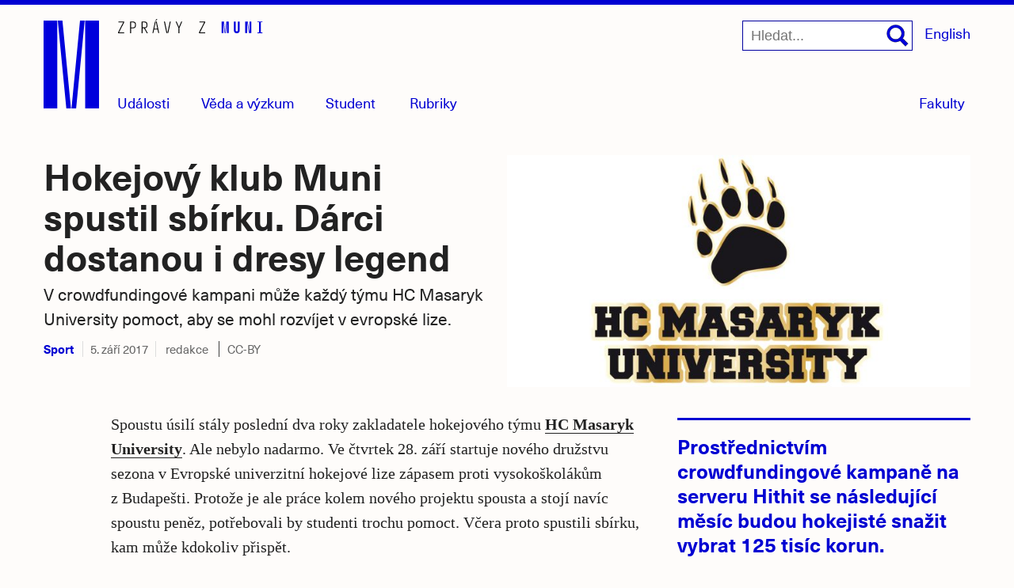

--- FILE ---
content_type: text/html; charset=utf-8
request_url: https://www.em.muni.cz/sport/9629-hokejovy-klub-muni-spustil-sbirku-darci-dostanou-i-dresy-legend
body_size: 35856
content:
<!doctype html>
<!--[if IE 7]><html class="no-js lt-ie9 lt-ie8" lang="cs"><![endif]-->
<!--[if IE 8]><html class="no-js lt-ie9" lang="cs"><![endif]-->
<!--[if gt IE 8]><!--><html class="no-js" lang="cs"><!--<![endif]-->
<head>
  <link rel="preload" href="/fonts/37C0B0_3_0.woff2" as="font" crossorigin="anonymous" type="font/woff2">
  <link rel="preload" href="/fonts/37C0B0_D_0.woff2" as="font" crossorigin="anonymous" type="font/woff2">
<link rel="preconnect" href="https://www.gstatic.com">
<base href="https://www.em.muni.cz/sport/9629-hokejovy-klub-muni-spustil-sbirku-darci-dostanou-i-dresy-legend" />
	<meta http-equiv="content-type" content="text/html; charset=utf-8" />
	<meta name="keywords" content="sport, zprávy, atletika, novinky, aktuality, Masarykova univerzita, muni, studium, Brno, muni.cz" />
	<meta name="rights" content="CC-BY" />
	<meta name="robots" content="index, follow" />
	<meta name="author" content="redakce" />
	<meta name="viewport" content="width=device-width, initial-scale=1.0" />
	<meta name="description" content="V crowdfundingové kampani může každý týmu HC Masaryk University pomoct, aby se mohl rozvíjet v evropské lize." />
	<title>Hokejový klub Muni spustil sbírku. Dárci dostanou i dresy legend | Sport | em.muni.cz</title>
	<link href="https://www.em.muni.cz/sport/9629-hokejovy-klub-muni-spustil-sbirku-darci-dostanou-i-dresy-legend/amp" rel="amphtml" />
	<link href="/favicon.ico" rel="shortcut icon" type="image/vnd.microsoft.icon" />
	<script type="text/javascript">
var apiKey = "AIzaSyCpkuXjYZwh6X6JFrOHwTChoLoqK7dHKF8"; var serverKey = "AIzaSyCK0KuLGuspdQD1kvFMRR985DNTfskBQTc"; var project_id = "magazin-m"; var messagingSenderId = "620170986345"; var fbsw_url = "https://www.em.muni.cz/sw.js"; var sw_url = "https://www.em.muni.cz/sw.js"; var baseurl = "https://www.em.muni.cz/"; var isClient = "site"; var userid = 0; var jpgdpr_show = ''; var jpgdpr_show_unsub = ''; var jpgdpr = 0; var jpgdpr_unsub = 1; var jpgdpr_unsub_msg = 'This is customizable request for notification subscription.'; 
	</script>
	<meta name="twitter:image" content="https://www.em.muni.cz/cache-fb/m-logo_.HC_MU_web-1200x600-1663745188.jpg"/>
	<meta property="og:image" content="https://www.em.muni.cz/cache-fb/m-logo_.HC_MU_web-1200x630-1663745188.jpg"/>
	<meta property="og:description" content="V crowdfundingové kampani může každý týmu HC Masaryk University pomoct, aby se mohl rozvíjet v evropské lize."/>
	<script type="application/ld+json">{"@context":"http:\/\/schema.org","@type":"NewsArticle","mainEntityOfPage":"https://www.em.muni.cz/sport/9629-hokejovy-klub-muni-spustil-sbirku-darci-dostanou-i-dresy-legend","headline":"Hokejový klub Muni spustil sbírku. Dárci dostanou i dresy legend","datePublished":"2017-09-05","dateModified":"2017-09-05","author":{"@type":"Person", "name":"redakce"},"publisher":{"@type": "Organization", "name": "Masarykova univerzita", "url": "https://www.muni.cz", "logo": {"@type": "ImageObject", "url": "https://www.em.muni.cz/templates/muni/images/em_publisher.png","width": 38,"height": 60}},"description": "V crowdfundingové kampani může každý týmu HC Masaryk University pomoct, aby se mohl rozvíjet v evropské lize.","image":{"@type":"ImageObject","url":"https://www.em.muni.cz/cache-thumbs/logo_.HC_MU_web-1580x790-1663745188.jpg","width":1572, "height":786}}</script>
<meta property="og:title" content="Hokejový klub Muni spustil sbírku. Dárci dostanou i dresy legend"/>
<meta property="article:publisher" content="https://www.facebook.com/muni/"/>
<meta name="twitter:site" content="@muni_cz">
<meta name="twitter:card" content="summary_large_image"/>
<meta property="og:type" content="article"/>
<meta property="og:site_name" content="em.muni.cz"/>
<meta property="og:url" content="https://www.em.muni.cz/sport/9629-hokejovy-klub-muni-spustil-sbirku-darci-dostanou-i-dresy-legend"/>
<link rel="canonical" href="https://www.em.muni.cz/sport/9629-hokejovy-klub-muni-spustil-sbirku-darci-dostanou-i-dresy-legend"/>
<style> @font-face {font-family: 'NeueHaasUnicaW1G';src: url('/fonts/37C0B0_D_0.eot');src: url('/fonts/37C0B0_D_0.eot?#iefix') format('embedded-opentype'),url('/fonts/37C0B0_D_0.woff2') format('woff2'),url('/fonts/37C0B0_D_0.woff') format('woff'),url('/fonts/37C0B0_D_0.ttf') format('truetype');font-weight: 400;font-style: normal;}@font-face {font-family: 'NeueHaasUnicaW1G';src: url('/fonts/37C0B0_3_0.eot');src: url('/fonts/37C0B0_3_0.eot?#iefix') format('embedded-opentype'),url('/fonts/37C0B0_3_0.woff2') format('woff2'),url('/fonts/37C0B0_3_0.woff') format('woff'),url('/fonts/37C0B0_3_0.ttf') format('truetype');font-weight: 700;font-style: normal;}abbr, address, article, aside, audio, b, blockquote, body, body div, caption, cite, code, dd, del, dfn, dl, dt, em, fieldset, figure, footer, form, h1, h2, h3, h4, h5, h6, header, hgroup, html, i, iframe, img, ins, kbd, label, legend, li, mark, menu, nav, object, ol, p, pre, q, samp, section, small, span, strong, sub, sup, table, tbody, td, tfoot, th, thead, time, tr, ul, var, video {margin: 0;padding: 0;border: 0;outline: 0;font-size: 100%;vertical-align: baseline;background: 0 0 }article, aside, figure, footer, header, hgroup, nav, section {display: block }section {float: left;}.velka-fotka .hln {float: none;display: inline;}* {margin: 0;padding: 0;-webkit-box-sizing: border-box;-moz-box-sizing: border-box;-ms-box-sizing: border-box;box-sizing: border-box }html {font-size: 62.5%;-webkit-overflow-scrolling: touch;-webkit-tap-highlight-color: #f3f5f6;-webkit-text-size-adjust: 100%;-ms-text-size-adjust: 100% }body {overflow-x: hidden;margin: 0 auto;width: 100%;padding: 0;font-family: Georgia, Cambria, Times, "Times New Roman", serif;font-size: 20px;font-size: 2.0rem;line-height: 31.6px;color: #222;border-top: 6px solid #0000D2;background-color: #FEFCFA }.row {margin: 0 auto }.container {position: relative;width: 1200px;margin: 0 auto;}#creditRow {clear: left;}.moduletable.one-third {width: 33.333%;max-width: 33.333%;float: left;clear: none;padding: 0 15px 15px;}.moduletable.one-quarter {width: 25%;float: left;clear: none;padding: 0 15px 15px;}.one-third .multithumb.leading-at,.one-quarter .multithumb.leading-at{margin-bottom: 8px;width: 100%;}article.moduletable .multithumb.leading-at{margin-bottom: 8px;}.one-third .nf.multithumb.leading-at .img,.one-quarter .multithumb.leading-at .img{max-width: 100%;margin-right: 0;}.overflow {display: flex;width: 100%;}.article .overflow {display: block;margin-top: 31.6px;float: left;}.overflow .thumb-right {order: 3;}.main {max-width: 1200px;margin: 0 auto;position: relative;float: none;}.wrapper {float: left;display: block;width: 100%;}.related-wrap {float: left;left: -240px;}.related-wrap h2 {border:0!important;clip:rect(0 0 0 0)!important;height:1px!important;margin:-1px!important;overflow:hidden!important;padding:0!important;position:absolute!important;width:1px!important;}.language-menu {position: relative;display: inline-block;vertical-align: top;z-index: 10;}.velka-fotka .language-menu {display: none;}.language-menu ul {list-style: none;margin: 0;padding: 0;}.language-menu a {font-family: NeueHaasUnicaW1G, sans-serif;font-size: 18px;font-size: 1.8rem;}.clearfix:after, .clearfix:before {display: table;content: "" }.clearfix:after {clear: both }.visuallyhidden {position: absolute;margin: -1px;padding: 0;height: 1px;width: 1px;overflow: hidden;border: 0;clip: rect(0 0 0 0) }.visuallyhidden.focusable:active, .visuallyhidden.focusable:focus {position: static;clip: auto;height: auto;width: auto;margin: 0;overflow: visible }.desktop {display: none }.mobile,#flyout-menu ul ul li.mobile {display: none }.result-title, h1, h2, h3, h4, h5, h6 {font-family: NeueHaasUnicaW1G, "Helvetica Neue", Helvetica, Arial, sans-serif;margin: 0;font-weight: 700;-webkit-font-feature-settings: kern 1, liga 1, pnum 1, tnum 0, onum 1, lnum 0, dlig 1;-moz-font-feature-settings: kern 1, liga 1, pnum 1, tnum 0, onum 1, lnum 0, dlig 1;-ms-font-feature-settings: kern 1, liga 1, pnum 1, tnum 0, onum 1, lnum 0, dlig 1;-o-font-feature-settings: liga, dlig;font-feature-settings: kern 1, liga 1, pnum 1, tnum 0, onum 1, lnum 0, dlig 1 }h1,.lead.article-hw h3.title,.lead.article-hw h2.title {font-size: 54px;font-size: 5.4rem;line-height: 1.11em;}.perex p {margin: 0;float: left;font-family: NeueHaasUnicaW1G, "Helvetica Neue", Helvetica, Arial, sans-serif;font-size: 25px;font-size: 2.5rem;max-width: 750px;margin-top: 7px;}.velka-fotka article h1 {max-width: 770px;margin: 15px 0 0 0;}.pull-left {float:left;width:250px;height:auto;margin:10px 25px 25px 0;}h2,.article-hw h3.title {font-size: 35px;font-size: 3.5rem;line-height: 1.3em;}.result-title,h3 {font-size: 21px;font-size: 2.1rem;line-height: 1.3em;}.result-title {font-weight: normal;}h4 {font-size: 16px;font-size: 1.6rem;line-height: 1.3em }h5 {font-size: 16px;font-size: 1.6rem }h6 {font-size: 14px;font-size: 1.4rem;font-weight: 400;letter-spacing: 1px;text-transform: uppercase }address, dl, ol, p, ul {margin-bottom: 31.6px }ol, ul {margin: 0 0 1.5em;padding: 0 0 0 24px }li ol, li ul {margin: 0;font-size: 16px;font-size: 1.6rem }dl {margin-bottom: 1.5em }b, strong,.message,.search .highlight,#adminForm .item.title,.chromeframe a {font-weight: 700 }#systemMessage, .error, .warning, code, kbd, pre, samp {font-family: Monaco, Courier New, monospace }pre {white-space: pre;white-space: pre-wrap;word-wrap: break-word }sub, sup {position: relative;font-size: 12px;font-size: 1.2rem;line-height: 0;vertical-align: baseline }sup {top: -.5em }sub {bottom: -.25em }a {text-decoration: none;color: #0000D2 }a:hover {border-bottom: 1px solid #0000a0;color: #0000a0;}.article h1 a:hover, .getdirections a:hover, .module-title a:hover, .multithumb_blog a:hover, .wrap a:hover, a.icon:hover, a.more-cat:hover, a.pathway:hover, a.read_more:hover, .share a:hover,a.home,.banneritem a:hover,.mu-header a:hover,a.notifikace {border-bottom: none;}h1.nazev-rubriky {padding: 15px 15px 10px 15px;font-size: 48px;font-size: 4.8rem;}.id196 h1.nazev-rubriky {padding: 0px 15px 31.6px!important;}a:active, a:hover {outline: 0 }a.read_more {font-family: NeueHaasUnicaW1G, Helvetica, Arial, sans-serif;font-size: 20px;font-size: 2rem;position: relative;line-height: 1em;padding: 0;float: none;}::-moz-selection {background-color: #A7B2C9;color: #2d353e;text-shadow: none }::selection {background-color: #A7B2C9;color: #2d353e;text-shadow: none }img,amp-img {width: 100%;max-width: 100%;height: auto;border-width: 0;vertical-align: middle;-ms-interpolation-mode: bicubic }svg:not(:root) {overflow: hidden }.archive.listing h1 {font-size: 28px;margin-bottom: 20px }.fc-header td {padding: 5px 5px 0 }.blog tbody tr:nth-child(odd) td {background-color: #f9f9f9 }.search-results {max-width: 670px;}.result-title {margin-top: 20px;float: left;clear: left;width: 100% }.result-text {float: left;clear: left;font-size: 18px;line-height: 1.6em;margin-bottom: 0;}.result-category, .result-created {width: auto;float: left;clear: none;margin: 0 0 10px;font-size: 15px;font-size: 1.5rem;color: #666 }#search {display: inline-block;vertical-align: top;z-index: 10;margin-right: 15px;width: auto;}.english #search {right: 4.1em;}label#mob-search-button span,label#mob-search-close,label#mob-search-close span,label#mob-search-button {left: -9999px;position: absolute}.mob-search-wrapper {float: left;}form#searchform input[type="submit"] {display: none;}#searchform label {width: 28px;height: 28px;position: absolute;top: 5px;right: 5px;}#searchform label:hover .cls-s {fill: #0000a0;}#searchform input.inputbox{border: 1px solid #0000a0!important;float: left;}.mob-search-wrapper form#searchform {position: relative;float: left;}#main .search {padding: 0 15px;}.search .input-mini {max-width: 40%;}.search #searchForm {width: 100%;}.m100 {float: left;margin-right: 15px;}a.m100:hover {border-bottom: none;}.m100 svg {width: 84px;height: 38px;}.m100:hover .a {fill: #0000a0;}.velka-fotka .m100 {display: none;}.velka-fotka #search .mob-search-wrapper input.button {width: 34px;height: 34px!important;top: 5px;-webkit-appearance: none;right: 56px;}.velka-fotka .topmenu {right: 0px;top: 0px;width: 1px;height: 1px;z-index: 30;}.velka-fotka .mob-search-wrapper form {position: relative;width: 100%;padding: 14px;background-color: #EEE;}.velka-fotka #search {width: 100%;border: none;}.velka-fotka #searchform label {right: 60px;top:14px;width: 32px;height: auto;}.velka-fotka #mob-search[type=checkbox]:checked + .mob-search-wrapper {z-index: 110;position: absolute;top: 0;opacity: 1;-webkit-transition: all .5s ease-in-out;-moz-transition: all .5s ease-in-out;-o-transition: all .5s ease-in-out;transition: all .5s ease-in-out }.velka-fotka #searchform input[type=search].inputbox {padding-right: 10px!important;width: 100%;}.velka-fotka label#mob-search-close span {position: absolute;left: -9999px }.velka-fotka #searchform label#mob-search-close {position: absolute;top: 14px;left: auto;right: 15px;height: 38px;width: 38px;}.velka-fotka #searchform label#mob-search-close .close {left: auto;}.velka-fotka #searchform label#mob-search-close .close:before,.velka-fotka #searchform label#mob-search-close .close:after {content: "";width: 38px;height: 5px;display: block;position: absolute;top: 14px;left: -38px;background-color: #0000D2;-moz-transform: rotate(45deg)translateY(0)translateX(0);-o-transform: rotate(45deg)translateY(0)translateX(0);-webkit-transform: rotate(45deg)translateY(0)translateX(0);-ms-transform: rotate(45deg)translateY(0)translateX(0);transform: rotate(45deg)translateY(0)translateX(0);}.velka-fotka #searchform label#mob-search-close .close:after {-moz-transform: rotate(-45deg)translateY(0)translateX(0);-o-transform: rotate(-45deg)translateY(0)translateX(0);-webkit-transform: rotate(-45deg)translateY(0)translateX(0);-ms-transform: rotate(-45deg)translateY(0)translateX(0);transform: rotate(-45deg)translateY(0)translateX(0);}.velka-fotka #searchform label#mob-search-close:hover .close:before,.velka-fotka #searchform label#mob-search-close:hover .close:after {background-color: #0000a0;}.velka-fotka .mob-search-wrapper {top: -60px;right: 0;height: 57px;width: 410px;position: absolute;-webkit-transition: all .5s ease-in-out;-moz-transition: all .5s ease-in-out;-o-transition: all .5s ease-in-out;transition: all .5s ease-in-out;opacity: 0;}#mob-search {position: absolute;top: -9999px;left: -9999px }.velka-fotka label#mob-search-button {position: absolute;display: block!important;left: auto;right: 65px;margin: 0;top: 19px;width: 28px;height: 28px;-webkit-transition: all .5s ease-in-out;-moz-transition: all .5s ease-in-out;-o-transition: all .5s ease-in-out;transition: all .5s ease-in-out }.velka-fotka label#mob-search-button span {left: -9999px;position: absolute }.navigation {float: left;margin-top: 96px;z-index: 10!important;}.velka-fotka .navigation {position: absolute;top: 0px;width: 1px;height: 1px;display: block;padding: 30px 0 0;right: 0;z-index: 10;margin: 0;}.navigation.fakulty {position: absolute;right: 0;}.velka-fotka .navigation.fakulty {display: none;}#rubriky {bottom:-1px;padding-left: 93px;margin: 0;position: absolute;}.velka-fotka #rubriky,.velka-fotka #nwsl,.velka-fotka #menu-fak,.velka-fotka #menu_control_fak {display: none;}html[lang="en"] #rubriky-wrap {right: 112px }#rubriky ul.menu {margin-bottom: 0;padding: 0;float: left;list-style: none;line-height: 1em;}#rubriky li {display: inline;font-family: NeueHaasUnicaW1G, sans-serif;font-weight: bold;font-size: 18px;font-size: 1.8rem;margin-right: 2.2em;float: left;line-height: 1em;}#rubriky li a {padding: 0;-moz-osx-font-smoothing: grayscale;font-family: NeueHaasUnicaW1G, sans-serif;font-weight: normal;line-height: 1em;}#rubriky ul li a:hover {border-bottom: 1px solid #0000a0;}#rubriky li.current a {opacity: 1;font-weight: bold;}#rubriky li a:hover {opacity: 1;border: none;color: #0000a0;}button, input, label, select, textarea {vertical-align: baseline;}#searchForm input {float: left;margin: 20px 20px 0 0;padding: 9px 10px;}#searchForm button {padding: 10px 15px 6px;background: #0000D2;border: 1px solid #000;float: left;clear: none;line-height: 1em;color: #FFF;font: bold 16px/1em Helvetica, Arial, sans-serif;margin-top: 20px;}.article-body aside.clanek{margin: 0 0 20px;width: 100%;}.list_name {margin-top: 20px;font-weight: bold;}table.acymailing_lists label, table.acymailing_lists input {display: inline-block }table.acymailing_lists input {margin-right: 5px }table.acymailing_lists {margin-bottom: 10px }.id362 .article-body, .id365 .article-body, .id994 .article-body{left: 0;width: 100% }.container table.acymailing_form {margin: 10px 0 0;width: 280px }.container .acymailing_module_form {margin-bottom: 20px!important }label {display: block;cursor: pointer;color: #222;cursor: pointer;width: auto;white-space: normal }label input, label select, label textarea {display: block }input, select, textarea {display: inline-block;padding: 12px;height: 38px;font-size: 18px;background-color: #fff;border: 1px solid #0000aa;}input[type=password], input[type=text], input[type=search], textarea {-webkit-transition: all .3s ease-in-out;-moz-transition: all .3s ease-in-out;-ms-transition: all .3s ease-in-out;-o-transition: all .3s ease-in-out;outline: 0;}input[type=password]:focus, input[type=text]:focus, input[type=search]:focus, textarea:focus {box-shadow: 0 0 6px rgba(200, 207, 221, 1);border: 1px solid rgba(200, 207, 221, 1) }input[type=image], input[type=checkbox], input[type=radio] {width: auto;height: auto;padding: 0;margin: 3px 0;line-height: normal;cursor: pointer;border: 0 \9 }input[type=checkbox], input[type=radio] {padding: 0 }input[type=image] {border: 0;-webkit-box-shadow: none;-moz-box-shadow: none;box-shadow: none }input[type=file] {width: auto;padding: initial;line-height: initial;border: initial;background-color: transparent;background-color: initial;-webkit-box-shadow: none;-moz-box-shadow: none;box-shadow: none }input[type=button], input[type=reset], input[type=submit] {width: auto;height: auto;cursor: pointer }input[type=file], select {height: 28px;line-height: 28px }select {width: auto;background-color: #fff;font-size: 13px;font-size: 1.3rem }select[multiple], select[size] {height: auto }textarea {resize: vertical;overflow: auto;height: auto;overflow: auto;vertical-align: top }input[type=hidden] {display: none }.checkbox, .radio {padding-left: 18px;font-weight: 400 }.checkbox input[type=checkbox], .radio input[type=radio] {float: left;margin-left: -18px }input[disabled], input[readonly], select[disabled], select[readonly], textarea[disabled], textarea[readonly] {-webkit-opacity: .5;-moz-opacity: .5;opacity: .5;cursor: not-allowed }input[type=checkbox]:focus, input[type=radio]:focus, input[type=file]:focus, select:focus {-webkit-box-shadow: none;-moz-box-shadow: none;box-shadow: none }::-webkit-input-placeholder,input:-moz-placeholder {font-size: 16px;font-size: 1.6rem;}input[type=search] {-webkit-appearance: textfield;margin: 0;padding: 10px 0px 9px 10px!important;float: left;border-radius: 0;}#search input[type=search] {padding: 10px 38px 9px 10px!important;}input[type="search"]::-webkit-search-decoration {-webkit-appearance: none;}.phrases-box input {height: 14px!important;}.phrases-box label {margin-right: 10px!important;}#searchForm input, #searchForm textarea, #searchForm select {display: inline-block;margin-bottom: 0;}#searchForm label {display: inline-block;margin:0 .25em 1em 0;}#searchForm label[for="search-searchword"], #contact-form button {display:block;}#searchForm .radio, #searchForm .checkbox, #searchForm .radio {padding-left: 0;margin-bottom: 0;vertical-align: middle;}#searchForm .radio input[type="radio"], #searchForm .checkbox input[type="checkbox"] {float: left;margin-left: 0;margin-right: 3px;}.searchgreen .pagination, .search .pagination {padding: 20px 0 0;}button, .btn, .button, a.button, ul.pagenav li a, input.button, input[type="button"], input[type="submit"] {font-family:sans-serif;font-weight: bold;cursor : pointer;position: relative;text-align:center;padding: .5em .75em;color:#000;border: 1px solid #ccc;-webkit-transition: 0.1s linear all;-moz-transition: 0.1s linear all;-ms-transition: 0.1s linear all;-o-transition: 0.1s linear all;transition: 0.1s linear all;max-width:400px;font-size: 14px;background-color: #fff;}.btn:hover, button:hover, .button:hover, a.button:hover, ul.pagenav li a:hover, input.button:hover, input[type="button"]:hover, input[type="submit"]:hover {text-decoration: none;background-color: #eee;}.btn:active, button:active, .button:active, a.button:active, ul.pagenav li a:active, input.button:active, input[type="button"]:active, input[type="submit"]:active{background-color: #ddd;}#logoRow {z-index: 0;padding: 0;width: 100%;max-width: 100%;position: relative;padding-bottom: 58px;z-index: 10;}.headerwrap {width: 1200px;max-width: 100%;margin: 0 auto;position: relative;}#logo {padding: 20px 15px 0 15px;width: 100%;float: left;position: relative;}a.home {max-width: 70px;width: 70px;height: 112px;display:block;float: left;position: relative;z-index: 1;}.zpravodajsky {width: auto;height: 18px;display: block;position: absolute;left: 109px;top: 18px;width:183.38px;}.searchintro strong {font-size: 14px;font-weight: 400 }@-webkit-keyframes safariSelectorFix {0% {zoom: 1 }100% {zoom: 1 }}[type="checkbox"]:checked ~ label .expanded-text,[type="checkbox"]:checked ~ label .expanded-text2 {display: inline;}[type="checkbox"]:checked ~ label .collapsed-text,[type="checkbox"]:checked ~ label .collapsed-text2 {display: none;}[type="checkbox"]:not(:checked) ~ label .expanded-text,[type="checkbox"]:not(:checked) ~ label .expanded-text2 {display: none;}[type="checkbox"]:not(:checked) ~ label .collapsed-text,[type="checkbox"]:not(:checked) ~ label .collapsed-text2 {display: inline;}#flyout-menu .container {top: 0px;}.menu-wrapper {margin-left: 98px;float: left;}.menu-fak-wrapper {float: right;margin-right: 15px;}.menu-fak-wrapper ul li {display: inline;float: right;margin-right: 0;clear: both;}#flyout-menu ul {padding: 0;margin: 2px 0 0;list-style: none;position: relative;float: left;}#flyout-menu {padding: 0;margin: 0;background-color: #FEFCFA;z-index:999;top: 6.7em;left: 0;width: 100%;height: 6.7em;position: absolute;border-bottom: 3px solid #0000D2;-webkit-transition: all .5s ease-in-out;-moz-transition: all .5s ease-in-out;-o-transition: all .5s ease-in-out;transition: all .5s ease-in-out;opacity:0;visibility: hidden;}#flyout-menu-fak {padding: 0;margin: 0;list-style: none;background-color: #FFF;float: left;position: absolute;top: 140px;right: 15px;border: 1px solid #0000D2;-webkit-transition: all .5s ease-in-out;-moz-transition: all .5s ease-in-out;-o-transition: all .5s ease-in-out;transition: all .5s ease-in-out;opacity:0;visibility: hidden;}#menu_control[type=checkbox]:checked+#flyout-menu,#menu_control_fak[type=checkbox]:checked+#flyout-menu-fak {display: block!important;-webkit-transition: all .1s ease-in-out;-moz-transition: all .1s ease-in-out;-o-transition: all .1s ease-in-out;transition: all .1s ease-in-out;opacity:0.96;visibility: visible;}#flyout-menu>li {float: left;position: relative;margin-right: 1px;width: 100%;}#flyout-menu>li>a {display: block;float: left;font: 500 13px/35px arial, sans-serif;text-decoration: none;padding: 0 10px;outline: 0;position: relative;}#flyout-menu-fak li {float: right;clear: right;width: 100%;position: relative;}#flyout-menu-fak li:first-of-type a:before{display: none;}#flyout-menu-fak li a {padding: 10px 15px 10px 25px;float: right;font: 500 18px/31.6px arial, sans-serif;width: 100%;text-align: right;}#flyout-menu-fak li a:before {height: 1px;top: 0;left: 0;content: "";margin: 0 15px;position: absolute;left: 0;right: 0;background-color: #0000D2;}#flyout-menu-fak li:hover a:after {height: 1px;bottom: -1px;content: "";position: absolute;left: 0;right: 0;background-color: #0000D2;z-index: 99;}#flyout-menu-fak li a:hover {color: #FFF;background-color: #0000D2;border-bottom: none;}#flyout-menu li a {display: block;white-space: nowrap;line-height: 20px;padding: 0;font: 500 18px/31.6px NeueHaasUnicaW1G, sans-serif;text-decoration: none;z-index: 100!important;}#flyout-menu ul ul li {padding: 5px 10px;}#flyout-menu li a:hover, #flyout-menu ul li a:hover, ul#flyout-menu .dalsi a:hover, ul#flyout-menu .fak a:hover {background-color: #fff;}#flyout-menu li a:hover span{border-bottom: 1px solid #0000a0 }#flyout-menu li a:hover {border-bottom: none }#menu, #menu-fak {margin: 0;-webkit-transition: all .2s ease-in-out;-moz-transition: all .2s ease-in-out;-o-transition: all .2s ease-in-out;transition: all .2s ease-in-out;font: 500 16px/16px NeueHaasUnicaW1G, sans-serif;color: #0000D2;}#menu-fak {position: absolute;right: 15px;bottom: -8px;padding: 7px;}#menu-fak:hover span {border-bottom: 1px solid #000;color: #000;}#menu_control_fak[type=checkbox]:checked~#menu-fak {background-color: #0000D2;}#menu_control_fak[type=checkbox]:checked~#menu-fak span {color: #FFF;}#menu_control_fak[type=checkbox]:checked~#menu-fak:hover span {border-bottom: none;}#menu_control_fak[type=checkbox]:checked:focus~#menu-fak span {outline: none }#menu-fak.focus,#menu.focus {outline-width: 2px;outline-style: dotted;outline-color: Highlight;}.w100 {width: 100%;}@media (-webkit-min-device-pixel-ratio:0) {#menu-fak.focus,#menu.focus {outline-color: -webkit-focus-ring-color;outline-style: auto;outline-width:5px;}}#menu {position: absolute;bottom: -1px;left: 26.5em;font-size: 18px;line-height: 18px;}#nwsl{position: absolute;right: 6.25em;bottom: -1px;display: block;}.velka-fotka #menu {float: right;}.english #menu {width: 87px;background-position: 58px -42px }input[type=checkbox]#menu_control,input[type=checkbox]#menu_control_fak {position: absolute;top: -9999px;left: -9999px }#menu span,#menu-fak span,#nwsl {color: #0000D2;font-family: NeueHaasUnicaW1G, sans-serif;font-size: 18px;font-size: 1.8rem;line-height: 18px;}#menu span:hover {border-bottom: 1px solid #0000a0;color: #0000a0;}#menu_control[type=checkbox]:checked~#menu, #menu:hover {opacity: 1;width: auto;}#menu_control[type=checkbox]:checked~#menu {font-weight: bold;color: #0000a0;}.velka-fotka #menu span {display: none;}.velka-fotka .mobile,.velka-fotka #flyout-menu ul ul li.mobile {display: block;}.velka-fotka .eng {right: 13px;position: absolute;top: 11px;font-family: NeueHaasUnicaW1G, sans-serif;}.velka-fotka #menu {display: block;width: 32px!important;height: 32px;position: absolute;top: 19px;left: auto;right: 15px;z-index: 25;}.velka-fotka #menu:hover::before,.velka-fotka #menu:hover::after,.velka-fotka #menu:hover .bar,.velka-fotka #menu:active::before,.velka-fotka #menu:active::after,.velka-fotka #menu:active .bar {background-color: #0000a0;;}.velka-fotka #menu::after,.velka-fotka #menu::before,.velka-fotka #menu .bar {background-color: #0000D2;width: 32px;content: "";top: 0px;position: absolute;height: 4px;-webkit-transition: all .3s ease-in-out;-moz-transition: all .3s ease-in-out;-o-transition: all .3s ease-in-out;transition: all .3s ease-in-out;}.velka-fotka #menu::after {top: 24px;}.velka-fotka #menu .bar {opacity: 1;top: 12px;width: 22px;display: block;}.velka-fotka #menu_control[type=checkbox]:checked~#menu::after{-moz-transform: rotate(-45deg)translateY(0)translateX(0);-o-transform: rotate(-45deg)translateY(0)translateX(0);-webkit-transform: rotate(-45deg)translateY(0)translateX(0);-ms-transform: rotate(-45deg)translateY(0)translateX(0);transform: rotate(-45deg)translateY(0)translateX(0);top: 12px;}.velka-fotka #menu_control[type=checkbox]:checked~#menu::before{-moz-transform: rotate(45deg)translateY(0)translateX(0);-o-transform: rotate(45deg)translateY(0)translateX(0);-webkit-transform: rotate(45deg)translateY(0)translateX(0);-ms-transform: rotate(45deg)translateY(0)translateX(0);transform: rotate(45deg)translateY(0)translateX(0);top:12px;}.velka-fotka #menu_control[type=checkbox]:checked~#menu .bar {opacity: 0;}.velka-fotka #menu_control[type=checkbox]:checked~#menu {display: block;}.velka-fotka #menu_control[type=checkbox]:checked~#flyout-menu{opacity: 0.96;}.velka-fotka #menu span{display: none;}.velka-fotka #menu_control[type=checkbox]:checked~#flyout-menu{opacity: 0.96;}.velka-fotka #flyout-menu {right: 0;height: auto!important;top: 50px;width: 600px;left: auto;padding: 0 0 0 15px;position: absolute;z-index: 30!important;background: #FFF;-webkit-transition: all .5s ease-in-out;-moz-transition: all .5s ease-in-out;-o-transition: all .5s ease-in-out;transition: all .5s ease-in-out;border-bottom: 3px solid #0000D2;}.velka-fotka #flyout-menu ul {float: left;clear: none;width: 100%;}.velka-fotka #flyout-menu li a {padding: 10px 13px 10px 0;line-height: 1em;text-align: left;}.velka-fotka #flyout-menu li.mobile a {padding-left: 0;font-weight: 700;}.velka-fotka #flyout-menu li.nb a {font-weight: normal;}.velka-fotka #flyout-menu li.sp {display: none;}.velka-fotka #flyout-menu ul.no-pad li a {padding-left: 0;}.velka-fotka #flyout-menu ul ul li {width: 100%!important;padding: 0;}.velka-fotka #flyout-menu ul ul li.last {border-bottom: none;}.velka-fotka #flyout-menu ul ul{width: 25%!important;margin: 0 0;padding-right: 20px;;float: left;clear: none;}.velka-fotka .menu-wrapper {margin: 0;width: 100%;padding-top: 50px;}.velka-fotka #flyout-menu .container{top: 0;float: left;width: 100%;}.velka-fotka .rubriky {font-family: NeueHaasUnicaW1G, sans-serif;font-size: 21px;font-weight: bold;position: absolute;top: 11px;left: 0;;}.velka-fotka label#mob-menu-close span {position: absolute;left: -9999px }#flyout-menu ul ul:nth-of-type(1) {width: 6.65em;}#flyout-menu ul ul:nth-of-type(2) {width: 9.85em;}#flyout-menu ul ul:nth-of-type(3) {width: 6.58em;}#flyout-menu ul ul:nth-of-type(4) {width: 6.25em;}ul#flyout-menu li.fak a {float: left;clear: none;padding: 10px 15px;width: auto;width: 73px;border-right: 1px dotted #ddd;text-align: center;background: #F8F8F8;opacity: .96 }ul#flyout-menu li.fak a:nth-of-type(5) {border-right: none;width: 77px }#flyout-menu ul li.top a, ul#flyout-menu .tema a {padding-left: 10px;background-image: none!important }#flyout-menu ul li.top a {font-size: 22px }ul#flyout-menu li.dalsi {width: auto;float: left;border-top: none }ul#flyout-menu li.dalsi a {padding: 5px 13px;font-size: 16px;font-size: 1.6rem;background: #F8F8F8;opacity: .96 }ul#flyout-menu li.ipad {text-transform: none }ul#flyout-menu li.caps {text-transform: none }ul#flyout-menu.active-menu {display: block }.pagination {float: left;width: 100%;padding: 10px 15px 20px }ul.pagenav, ul.pagenav li {margin: 0;padding: 0 }ul.pagenav li {list-style-type: none;display: inline-block }li.pagenav-prev {float: left }li.pagenav-next {float: right }.pagination, .pagination ul {width: 100%;float: left;clear: left }.pagination ul {margin: 0;padding: 0 }.pagination li {list-style-type: none;display: inline-block;display: none }.id155 .pagination-prev,.id346 #search, .id880 #search, .id394 #search, .id194 #search {display: none!important;}li.pagination-next, li.pagination-prev {display: block;float: left }li.pagination-next {float: right }.blog.english .pagination li{display: inline-block;margin-right: 10px }html[lang="en"] li.pagination-end, html[lang="en"] li.pagination-next, html[lang="en"] li.pagination-prev, html[lang="en"] li.pagination-start {display: none!important }.pagination li a, .pagination li span {padding: .25em .5em }.pagination li a {border: 1px solid #e5e5e5;background: #f9f9f9 }.pagination li a:hover {background: #e5e5e5 }.pagination li span {border: 1px solid #eee;color: #d5d5d5 }.pad {padding: 0 15px;float: left;width: 100% }#flashContent {width: 100%!important;margin: 10px 0 -30px }#flashContent object {width: 100% }.article-body .banner_wrap {color: #666;font-size: 14px;width: 870px;margin-left: -100px;margin-top: 0px;margin-bottom: 31.6px;position: relative;font-family: Helvetica,Arial,sans-serif;}.banner_clanek {width:100%;padding-bottom: 13%;padding-top: 10px;background-size:100%;background-position: 0 0;background-repeat: no-repeat;}.article-body .banner_wrap {float: left;}.infobox .banner_wrap {display: none;}a.linked-box h2 {transition: all .15s ease-in-out;display: inline;}a.linked-box{transition: all .15s ease-in-out;float: left;position: relative;width: 100%;}a.linked-box:hover {border: 0;}a.linked-box:active {box-shadow: 0 0 7px #fff;}.linked-box .multithumb.leading-at .img {width: 100%;}.lead .linked-box .multithumb.leading-at .img {width: 790px;}.fp-cat {float: left;clear: both;padding: 31.6px 15px;width: 100%;}.fp-cat a {float: left;}.fp-cat a:hover {border-bottom: none;}.st0{fill:#0000d2;-webkit-transition: all .3s ease-in-out;-moz-transition: all .3s ease-in-out;-o-transition: all .3s ease-in-out;transition: all .3s ease-in-out;}.fp-cat a:hover .st0, a:hover .st0 {fill: #0000a0;-webkit-transition: all .3s ease-in-out;-moz-transition: all .3s ease-in-out;-o-transition: all .3s ease-in-out;transition: all .3s ease-in-out;}.fp-cat a svg {width: auto;height: 35px;display: block;}.module-title {border-bottom: 6px solid;text-transform: lowercase;float: left;width: 100%;padding: 0 0 5px;border-bottom-color: #0000D2;color: #0000D2 }a.more-cat {position: absolute;font-family: NeueHaasUnicaW1G, sans-serif;font-size: 23px;font-size: 2.3rem;right: -10px;top: -10px;padding: 10px;color: #0000D2 }.moduletable {width: 100%;float: left;clear: left }.module-title{float: left;font-size: 22px;font-size: 2.2rem;margin: 0 }.top.red .module-title {color: #0000D2;border-color: #0000D2 }.module-title a {color: #0000D2;padding: 5px 5px 5px 0 }header.section {position: relative }.blog .article p {margin: 0;font-size: 16px;font-size: 1.6rem;line-height: 1.6em;float: left }.fb-video {float:left;margin-bottom:31.6px}.box,.pad .moduletable,.category.arm.video {position: relative;}.video_overlay::before,.arm.video::before {content:'';position:absolute;top:50%;width: 74px;height: 74px;left:50%;transform:translate(-50%, -50%);z-index: 9;background: url("data:image/svg+xml,%3Csvg xmlns='http://www.w3.org/2000/svg' viewBox='0 0 74 74'%3E%3Cdefs%3E%3Cstyle%3E.pdv1{fill%3A%23e6e6e6}.pdv1,.pdv2{fill-opacity%3A0.8}.pdv2{fill%3A%23b3b3b3}%3C/style%3E%3C/defs%3E%3Ccircle class='pdv1' cx='37' cy='37' r='36.19'/%3E%3Cpolygon class='pdv2' points='27.06 16.34 62.77 36.95 27.06 57.57 27.06 16.34'/%3E%3C/svg%3E") 50% 0% no-repeat;}.lead .video_overlay::before {display: none;}.arm.video a {z-index: 999;display: block;}.moduletable {width: 100% }.cat a {color: #fff;text-transform: lowercase }.rubrika {padding-right: 8px;display: inline;white-space: nowrap;z-index: 2;}.container .rubrika a {font-family: NeueHaasUnicaW1G, sans-serif;font-weight: bold;line-height: 1em;}.contact .contact {padding: 0 15px;}.contact-category h2 {margin-bottom: 20px;font-size: 32px;font-size: 3.2rem }#adminForm .item {float: left }#adminForm .position,.aktualne h2 {clear: left }#adminForm .cat-list-row {float: left;clear: left;margin-bottom: 31.6px }.panelContent h4 {margin-top: 20px;float: left;font-size: 21px;font-size: 2.1rem }div.poll.poll h4 {float: left;margin-top: 10px;width: 100% }.poll .poll_bar {float: left;background-color: #aaa;border: 1px solid #999;width: 100% }#poll_links {margin-top: 0;font-weight: 700;font-family: "Open Sans", "Helvetica Neue", Helvetica, Arial, sans-serif }#poll_links, .poll .contentpane b, .poll .contentpane div, .poll form, .poll table, .pollp .button {float: left;clear: left }.poll .poll_row {width: 100%;background-color: #eee;float: left;margin-top: 2px }.poll .sectiontableentry, .pollstableborder {float: left;width: 100%;margin-top: 10px }.poll .sectiontableentry.nomg {margin-top: 0 }.sectiontableentry span {font-size: 14px;line-height: 18px;font-size: 1.4rem;margin-left: 3px }.sectiontableentry div {height: 20px }.poll label {width: 100%;float: left;clear: left;line-height: 20px;margin-top: 8px }form.poll {padding: 0;margin: 20px 0 10px }.poll .componentheading {top: -20px;position: relative;font: 22px NeueHaasUnicaW1G, sans-serif }#poll_comp_form form, .poll_wrap form {padding-left: 21px }#poll_comp_form input, .poll_wrap input {margin: 1px 0 0 -21px;padding-right: 10px;float: left }.btn {border: 1px solid #000;padding: 8px 10px;font-weight: 700;font-size: 13px;font-size: 1.3rem }.poll .btn-primary, #poll_comp_form .button, .poll_wrap .button {margin: 17px 0 5px -24px;padding: 8px 10px;border: 1px solid #000;font-weight: 700;font-size: 13px;font-size: 1.3rem }.volba {font-size: 15px;font-size: 1.5rem;line-height: 20px;line-height: 2rem;padding-top: 20px;float: left;clear: left;width: 100% }.volba:first-of-type {padding-top: 0 }.poll_result_link, .pub {float: left;clear: left;font-size: 14px;line-height: 24px;font-family: Helvetica, Arial, sans-serif;font-weight: 700;width: 100% }.poll_result_link {float: left;border-bottom: 1px #fafafa solid }.poll_wrap {float: left;clear: left;margin-top: 10px;width: 100% }.poll .margin {margin-top: 15px }.poll_result_link.margin {margin-top: 20px }label.error {display: block;padding-left: 0;padding-top: 5px;color: red }.blog article.article {width: 270px;float: left;clear: none;}.blog article.article .pad {margin: 20px 0 19px;position: relative;}.blog article.article .flex {display: -webkit-box;display: -moz-box;display: -ms-flexbox;display: -webkit-flex;display: flex;-webkit-flex-flow: row wrap;flex-flow: row wrap }.flex p {color: #222;}a.flex:hover {border-bottom: none;}.blog article header {order: 2;margin-bottom: 10px }.blog figure {order: 1;margin-bottom: 5px;float: left;position: relative;}.blog p {order: 3 }.category .category-list {padding: 20px 20px 0;width: 100% }.blog h2 {font-size: 25px;font-size: 2.5rem;line-height: 1.2;}.multithumb_blog {width: 100%;height: auto;float: left;}.mainLeft {float: left;width: 930px }.blog .clearfix_4, .blog .clearfix_8 {clear: left }.multithumb.leading-at .img {width: 790px;max-width: 100%;height:auto;position: relative;float: right;margin-right: -120px;}.thumb-left .multithumb.leading-at {margin: 0 -120px 15px;width: 690px;}.lead .multithumb.leading-at {width: 690px;}.thumb-right .multithumb.leading-at {width: 690px;margin: 0 -120px 15px -120px;}.lead .multithumb.leading-at {width: 670px;}.thumb-left.article-hw,.thumb-right.article-hw {float: left;width: 50%;}.thumb-left .multithumb.leading-at .img {left: 0;margin: 0;width: 100%;}.thumb-right .multithumb.leading-at .img {left: 0;margin: 0 -120px 0 0;width: 100%;}figure.multithumb.body-at {position: relative;margin: 0 0 31.6px;width: 870px;left: -100px;float: left;}.img {position: relative;height: 0;width: 100%;padding-bottom: 50%;}.img img,.img amp-img {position: absolute;width: 100%;height: auto;}.nf.multithumb.clanek.body-at .img {padding-bottom: 66.6666%;}@media only screen and (min-width:62em) and (max-height:45em) {.velka-fotka .vf.multithumb.leading-at {height: 590px;width: 1180px;max-width: 100%;}.velka-fotka .headerwrap {width: 1165px;max-width: 100%;}.velka-fotka .leading-at .popisek {margin-right: 0!important;}.velka-fotka .vf.multithumb.leading-at .img {max-height: 590px!important;width: 1180px;}}.multithumb.leading-at {right: 0;width:670px;display: table;position: relative;}.velka-fotka .vf.multithumb.leading-at .img {margin-right: 0;max-height: 720px;}.velka-fotka #logoRow {position: absolute;z-index: 10;}.vf.multithumb.leading-at {width: 100%;max-width: 100%;height: auto;margin: 0 auto;position: relative;float: none;}.vf.multithumb.leading-at .img {position: relative;width: 1440px;max-width:100%;height: auto;max-height: none;margin: 0 auto;display: block;float: none;}@media only screen and (max-width:90em) {.vf.multithumb.leading-at .img {width: 100%;}}.related .vf.multithumb.clanek.leading-at .img {width: 100%;}figcaption {display: table-row;caption-side: bottom;clear: both;float: right;width: 100%;}.anketa.multithumb {border-bottom: 6px solid #0000D2;margin-bottom: 10px;width: 100% }.anketa.multithumb img {max-width: 330px!important;margin: 0 }.embed-container {position: relative;padding-bottom: 55%;padding-top: 8px;height: 0;margin-bottom: 31.6px;width: 100%;overflow: hidden }.embed-container.graf.newsletter {height: auto }.embed-container embed, .embed-container iframe, .embed-container object {position: absolute;top: 0;left: 0;width: 100%;height: 100% }figure.chart_wrap {width: 100%;width: 790px;height: 300px;float: right;clear: both;margin: 5px 0 10px }.embed-container.graf, .embed-container.infografika {width: 870px;float: left;left: -120px;margin: 10px 0;padding-bottom: 0;padding-top: 0;height: 450px;z-index: 1 }.embed-container.graf.vyssi-resp {height: 500px }#chart-0, #chart-1 {height: 450px }.titulek-grafika {font-size: 18px;font-size: 1.8rem;left: 0;position: relative;width: 100%;float: left;margin-top: 10px;color: #0000D2 }.green .titulek-grafika {color: #0000D2 }.red .titulek-grafika {color: #0000D2 }.popisek-grafika {float: right }.timeline {overflow: visible;height: 450px!important;margin-bottom: 0!important }#flyout-caption {position: relative;}.embed-credit, figcaption .credit,.default .leading-at .credit.no-caption,.body-at figcaption .credit.no-caption {-moz-transform: rotate(-90deg)translateX(185px);-o-transform: rotate(-90deg)translateX(185px);-webkit-transform: rotate(-90deg)translateX(185px);-ms-transform: rotate(-90deg)translateX(185px);transform: rotate(-90deg)translateX(185px);font-size: 11px;font-size: 1.1rem;right: -175px;top: 3px;margin-left: -80px;margin-bottom: -15px;height: 15px;width: 350px;z-index: 2;color: #aaa;float: right;position: absolute;font-family: sans-serif;font-weight: 400;order: 1;}.body-at figcaption .credit.no-caption,.leading-at figcaption .credit.no-caption {position: relative!important;}.body-at figcaption .credit {right: -180px;}.velka-fotka .leading-at .credit {right: -180px;}.velka-fotka .leading-at .credit.no-caption {right: -175px;}.default .leading-at .credit.no-caption {right: -295px;bottom: 0;top: auto;}.default .leading-at .credit {right: -300px;}#flyout-caption {line-height: 1em;width: 100%;}figcaption .credit a {color: #aaa;border-bottom: none;font-weight: normal;}figcaption .credit div {margin-bottom: 0;height: 0 }.popisek {font-weight: 400;font-size: 14px;font-size: 1.4rem;line-height: 1.6em;font-family: sans-serif;color: #777;font-weight: 700;max-width: 100%;order: 2;margin-top: 1px;}.default .popisek {position: static;display: inline;}.velka-fotka .leading-at .popisek {position: absolute;float: right;right: 0;max-width: 370px;margin: 3px 135px 20px 30px;}label#caption {display: none;}input[type=checkbox].acymailing_checkbox {float: left;margin: 8px 10px 0 0;}.one-list label a {}@media only screen and (max-width:90em) {#flyout-caption .popisek, .vf #flyout-caption .popisek {margin: 0;width: 100%;max-width: 100%;float: none;position: static;display: inline;}label#caption {display: block;position: absolute;right: 10px;bottom: 10px;color: #0000D2;width: 28px;height: 28px;text-align: center;background: #eee;opacity: 0.65;}label#caption:hover {opacity: 1;}#flyout-caption {padding: 0;margin: 0;position: absolute;bottom: 0;background-color: #eee;padding: 15px 40px 15px 15px;width: 100%;max-width: 100%;display: none;line-height: 1em;opacity: .96;left: 0;}#flyout-caption .credit {display: inline;position: static;transform:none;-moz-transform: none;-o-transform: none;-webkit-transform: unonenset;-ms-transform:none;margin: 0;width: auto;float: none;height: auto;font-size: 14px;margin-left: 5px;}#caption_control[type=checkbox]:checked+#flyout-caption{display:inline }input[type=checkbox]#caption_control {position: absolute;left: -9999px;bottom:0;}#caption_control[type=checkbox]:checked~#caption {font-weight: bold;z-index: 99;}}input[type=checkbox]#caption_control{position: absolute;bottom: 0px;left: -9999px}.mtGallery_wrap {width: 790px;margin: 0 0 0 -250px;float: left }.mtGallery {max-width: 303px;float: left;clear: none;position: relative;z-index: 1 }.mtGallery img {padding: 0 0 20px 20px;z-index: 1 }.mtGallery a {z-index: 1 }.mtGallery div.plus {background: url(/templates/muni/images/plus.png)no-repeat 0 0;z-index: 15;right: 0;width: 24px;height: 24px;position: absolute }.mtGallery a:hover {border-bottom: none }.mtGallery .popisek {display: none }.categdesc {margin: 20px 0 }.subheading-category {font-size: 32px;font-size: 3.2rem;line-height: 1.4em }.category-desc {margin-bottom: 10px }.category .list-title h3 {margin: 0 0 20px;float: left;clear: left;font-size: 19px;font-size: 1.9rem }.category-list .pagination {padding: 0 0 20px }section.category {float: left;margin-bottom: 20px }.article-body {max-width: 670px;position: relative;float: left;clear: both;margin: 0 15px;}.article-body ul {list-style: square;margin-left: -5px;margin-bottom: 0;}.article.id340 .article-body {width: 100%;max-width: 100%;left: 0 }.article-body a {font-weight: 700;color: #222;border-bottom: 1px solid #222;}.article-body a:hover {color: #444;border-bottom: 1px solid #444;}#juicebox-container {width: 790px!important;height: 440px;float: right;margin-bottom: 10px }.jb-idx-thb-frame {width: 100%!important;height: 100%!important }.container .mosimage img,.container .mosimage amp-img {max-width: 100%;height: auto }.mosimage {margin: 20px 20px 20px 0;width: 642px;max-width: 100%;float: left }.mosimage_caption {background-color: #ededed;font-size: 12px;line-height: 1.5em;padding: 5px;font-weight: 400 }.article-footer {float: left;clear: both;margin-top: 20px;width: 100% }.article-body h2 {font-family: NeueHaasUnicaW1G, sans-serif;font-weight: 700;font-size: 30px;font-size: 3.0rem;}.default article {max-width: 1200px;}article {position: relative;margin: 0 auto;max-width: 1440px;}.vf-hw {padding-left: 15px;padding-right: 15px;float: left;margin-bottom: 31.6px;}.article-hw {width: 100%;padding: 0 15px;display: table;margin-bottom: 31.6px;}.h1-wrap {width: 500px;max-width: 100%;float: left;display: table-cell;padding-right: 30px;}.fp-tl.article-hw,.fp-tl.one-third {margin-bottom: 47px;}.thumb-left .h1-wrap,.thumb-right .h1-wrap {width: 100%;}.no-photo {width: 770px;max-width: 100%;}.category figure.category.arm.multithumb.clanek.leading-at .img {width: 260px;min-width: 100px;}.category figure.category.arm.multithumb.clanek.leading-at {margin-left: 0;}.category figure.category.arm.multithumb.clanek.leading-at .credit {display: none;}.article.id100 .multithumb.leading-at .img {width: 200px;min-width: 200px }.article.id100 .multithumb {float: left;margin: 3px 1px 0 -115px;clear: none }.blog.id100 .blog figure {width: 100px;height: 150px;display: inline-block }.blog .img.arm {margin-top: 0 }.article.id100 figcaption {display: none }.blog.id100 .blog article.article p {float: left;clear: none!important;width: auto;margin: -155px 0 0 115px;font-size: 15px;font-size: 1.5rem }.blog.id100 .article-intro {margin-top: 10px }.citatbox, p.citatbox {float: right;clear: none;width: 370px;color: #0000D2;font-weight: 700;font-size: 25px;font-size: 2.5rem;line-height: 31.6px;font-family: NeueHaasUnicaW1G, sans-serif;margin: 7px -400px 15px 0px;padding: 17px 0;border-top: 3px solid;border-bottom: 3px solid;border-color: #0000D2;position: relative;}.citatbox a {color: #0000D2;border-bottom: 2px solid #0000D2;}.citatbox a:hover {border-bottom: 2px solid #0000a0;color: #0000a0;}aside.citatbox p {margin-bottom: 0;}.poutak:before {margin: 0 10px 1px 0;width: 28px;height: 28px;content: "";position: absolute;left: 0;top: 4px;background-color: #0000D2;}.poutak:after {position: absolute;height: 5px;width: 20px;top: 0px;left: 5px;content: "+";font-family: NeueHaasUnicaW1G, sans-serif;font-weight: 700;font-size: 32px;color: #FFF;}aside.poutak, .poutak {width: 100%;line-height: 31.6px;font-family: NeueHaasUnicaW1G, sans-serif;margin: 0 0 31.6px;position: relative;padding: 0 8px 0 37px;}.article .poutak p {margin-bottom: 0 }.article .poutak figure.poutak.multithumb.clanek {float: left;margin: 0 20px 0 0 }.article .poutak img.poutak.multithumb.clanek {margin: 0 }.article-body .infobox {width: 370px;margin: 7px -400px 15px 0px;position: relative;font-size: 16px;font-size: 1.6rem;line-height: 1.5em;float: right;clear: both;font-family: Helvetica, Arial, sans-serif;}.article-body .infobox h3, .article-body h3.infobox, .article-body .infobox h2, .article-body h2.infobox {padding: 5px 0;margin-bottom: 12px;border-top: 8px solid;border-color: #0000D2;color: #0000D2;font-family: NeueHaasUnicaW1G, sans-serif;font-size: 26px;}.article-body .infobox strong {color: #0000D2;font-size: 16px;font-size: 1.6rem }.article-body .infobox p {font-size: 15px;font-size: 1.5rem;line-height: 1.5em;margin-bottom: 12px }h2.infobox,h3.infobox {font-size: 18px;font-size: 1.8rem;letter-spacing: 0;font-family: NeueHaasUnicaW1G, sans-serif;float: left;margin: 0 15px 5px -175px;width: 34%;clear: left;display: inline-block;position: relative;zoom: 1 }.article-body .infobox ul {margin-bottom: 0;}.article-body .infobox li {margin-bottom: 12px;}.article-body .infobox li:last-of-type {margin-bottom: 0;}.article-meta {font-size: 15px;font-size: 1.5rem;float: left;clear: left;margin: 8px 0 0;z-index: 999;color: #666;font-family: NeueHaasUnicaW1G, sans-serif;}.published {padding: 0 9px 0 9px;border-right: 1px solid #ddd;border-left: 1px solid #ddd;margin-right: 9px;}.createdby {display: inline;border-right: 1px solid #ddd;padding: 0 10px 0 0;}.cc {padding: 0 10px 0 10px;margin-right: 10px;display: inline;}.createdby a, .cc a {color: #666;}.createdby a:hover, a.cc:hover {color: #0000a0;}.ttr {display:inline-block;}.ttr:before {content:"";width:15px;height:15px;display:inline-block;padding-right:7px;position:relative;top:3px;background: url('[data-uri]') no-repeat;}#a{stroke:#666;fill:#666!important;}.ttr:before svg {fill:#666!important;stroke:#666;}.blog .article-meta {width: auto;clear: left;padding: 0;margin: 0;line-height: 13px;width: 100% }.share {position: relative;margin-bottom: -10px;float: left;clear: both;}.share #atstbx {width: 100%;}.at_flat_counter {display: none!important;}.sdilet {position: absolute;top: -100px;width: 150px;left: -230px }.related figcaption {display: none;}ul.relateditems {float: left;list-style: none;font-family: NeueHaasUnicaW1G, sans-serif;font-size: 18px;font-size: 1.8rem;padding: 0;margin: 0;}ul.relateditems a {border-bottom: none;max-width: 100%;}ul.relateditems li {float: left;clear: none;width: 25%;padding: 0 15px 31.6px;}ul.relateditems li:nth-of-type(4) {margin-right: 0 }ul.relateditems li p {font-family: sans-serif;font-size: 16px;font-size: 1.6rem;line-height: 25px;margin: 0 }.related li .related-img .img {overflow: hidden;display: block;margin: 0 0 8px }a.related-img:hover {border: none }.related .multithumb.leading-at .img {width: 100%;height: auto;margin-right: 0;}.related .arm.multithumb.leading-at {margin: 0;width: 100%;}.pdf-cislo {float: left;clear: none;margin: 10px 20px 20px 0;width: 158px;height: 260px }.pdf.article .article-body {width: 100%;max-width: 100%;left: 0;margin: 0;padding: 0 15px;}.pdf-cislo p {font-size: 15px;font-size: 1.5rem;line-height: 1.4em;margin-bottom: 0 }.pdf-cislo img,.pdf-cislo amp-img {border: 1px solid #ddd;margin-bottom: 5px }.pdf .article-body .tiraz {float: left;clear: both;width: 100%;margin-bottom: 31.6px;}.pdf p {margin-bottom: 0;}.pdf .article-body form {margin: 0 0 31.6px }.contact .jicons-icons {display: none }.contact-category {float: left;padding: 0 15px;width: 100% }.credits1 {padding: 47px 15px 31.6px;float: left;width: 100%;}a#logo_mu {float: left;margin-right: 20px;margin-top: 5px;border-bottom: none;}#logo_mu svg {height: 40px;width: auto;}#logo_mu svg:hover .st0{fill: #0000a0;}.credits1 .moduletable {position: relative }.credits1 .tiraz {float: left;clear: none;position: relative;top: -2px;}.credits1 .tiraz p {font-size: 16px;font-size: 1.6rem;color: #666;line-height: 1.75em;margin-bottom: 0;}.credits1 a {color: #666 }.credits1 a:hover {border-bottom-color: #666 }.credits1 .icon {width: 32px;height: 32px;margin: 0 0 0 6px;display: inline-block;position: relative;}.icon-wrap {float: right;top:14px;position: relative;}.icon-wrap p {float: left;margin: 14px 0 0 0;margin-bottom: 0;line-height: 1em;}.st0{fill:#0000DC;}.fb1{fill:#4267b2;}.fb2{fill:#fff;}.tw1{fill:#1da1f2;}.tw2{fill:#fff;}.rss1{fill:#f90;}.rss2{fill:#fff;}#system-message, .error {background-color: #f9f9f9;border: 1px solid #0000D2;padding: 14px;margin-bottom: 20px;}#system-message .close {display: none;}#system-message p {margin-bottom: 0;}#system-message ul {margin-bottom: 0;list-style: none;padding-left: 0 }#system-message dl {margin-bottom: 0 }.error, .warning {color: #B94A48 }input[type=checkbox] {margin-left: .5em }label#jform_contact_email_copy-lbl {display: inline-block;float: left }#contact-form button {float: left;clear: both }.fb-post {width: 100%;margin: 10px 0 }.topmenu {float: right;text-align: right;}.notifikace {width: 32px;display: inline-block;vertical-align: top;margin-right: 8px;height: auto;z-index: 10;line-height: 1em;z-index: 50;}.notifikace svg {width: 32px;height: auto;}.velka-fotka .notifikace {display: none;}.jpmodal {display: none;position: fixed;z-index: 9999;padding-top: 100px;left: 0;top: 0;width: 100%;height: 100%;overflow: auto;background-color: rgb(0,0,0);background-color: rgba(0,0,0,0.4);box-shadow: 10px 10px 60px #555;}.jpmodal-content {background-color: #fefefe;margin: auto;overflow: hidden;border: 2px solid #0000D2;width:30%;min-width: 300px;position: absolute;top: 25%;left:5px;right:12px;padding: 20px 20px 30px;text-align: center;}.jpmodal h2 {font-size: 21px;font-size: 2.1rem;}.jpmodal .btn {margin: 0 12px;display: inline;font-size: 18px;font-size: 1.8rem;font-family: NeueHaasUnicaW1G, sans-serif;font-weight: normal;padding: 10px 18px;}.jpmodal .btn.primary {color: #FFF;background-color: #0000D2;font-weight: bold;}.jpmodal a.btn.primary:hover {background-color: #0000a0;}.jpmodal .btn {color: #0000D2;border-color: #0000D2;}.loading-spinner {-webkit-animation-play-state: running;animation-play-state: running;opacity: 1;display: inline;height: 25px;position: relative;padding-left: 130px;}@-webkit-keyframes spinner {0% {-webkit-transform: translate3d(-50%, -50%, 0) rotate(0deg);transform: translate3d(-50%, -50%, 0) rotate(0deg);}100% {-webkit-transform: translate3d(-50%, -50%, 0) rotate(360deg);transform: translate3d(-50%, -50%, 0) rotate(360deg);}}@keyframes spinner {0% {-webkit-transform: translate3d(-50%, -50%, 0) rotate(0deg);transform: translate3d(-50%, -50%, 0) rotate(0deg);}100% {-webkit-transform: translate3d(-50%, -50%, 0) rotate(360deg);transform: translate3d(-50%, -50%, 0) rotate(360deg);}}.loading-spinner.-paused {-webkit-animation-play-state: paused;animation-play-state: paused;opacity: 0.2;transition: opacity linear 0.1s;}.loading-spinner::before {-webkit-animation: 1.5s linear infinite spinner;animation: 1.5s linear infinite spinner;-webkit-animation-play-state: inherit;animation-play-state: inherit;border: 3px solid gray;border-bottom-color: #0000D2;border-radius: 50%;content: "";height: 25px;left: 50%;opacity: inherit;position: absolute;top: 50%;-webkit-transform: translate3d(-50%, -50%, 0);transform: translate3d(-50%, -50%, 0);width: 25px;will-change: transform;}#appbar {position: fixed;top: 0;width: 100%;background-color: #ddd;z-index: 999;height: 58px;}body.standalone {margin-top: 58px;}#appbar .btn {background-color: transparent;border: none;}#appbar label {color: #0000D2;}#appbar .btn svg {height: 24px;}#appbar a:hover {border-bottom: none;}#appbar button:hover {background-color: #ccc;}.btn-wrap {display: inline;}@media print {* {background: 0 0!important;color: #000!important;box-shadow: none!important;text-shadow: none!important;filter: none!important;-ms-filter: none!important }#footerRow, #logo_mu, #logoRow, .navigation.fakulty, #search, .article-body aside, .article-footer, .login, .tiraz a.icon, #rubriky-wrap, .related, #creditRow {display: none }#logo {padding: 0;margin-bottom: 25px }.article-body {width: 90%;margin-left: 0;left: 0 }.mainLeft {width: 100% }p {float: left;clear: left }.multithumb {margin-left: 0 }@page {margin: 2cm 1cm }h2, h3 {orphans: 3;widows: 3;page-break-after: avoid }p {orphans: 3;widows: 3 }blockquote, pre {border: 1px solid grey;page-break-inside: avoid }abbr[title]:after {content: " (" attr(title)")" }a, a:visited {text-decoration: underline }.article.fulltext a[href]:after {content: " (" attr(href)")" }.article h1 a[href]:after {content: " \a(" attr(href)")";white-space: pre }.credits1 a[href]:after, a[href^="javascript:"]:after, a[href^="#"]:after {content: "" }img,amp-img {max-width: 100%!important;height: auto;page-break-inside: avoid }thead {display: table-header-group }tr {page-break-inside: avoid }.article .hln {display: none;}body {border-top: none;}}@media only screen and (min-width:10em)and (max-width:25em) {#M,a.home {height: 80px;width: auto;}.zpravodajsky {left: 60px;width: auto;height: 13px;}.mobile-hide, .m100 {display: none;}#rubriky {padding-left: 70px;}.velka-fotka #rubriky {display: block;}#rubriky li a{font-size: 16px;font-size: 1.6rem;}#rubriky li {margin-right: 25px;}#rubriky li:last-of-type {margin-right: 0;}body {min-width: 160px;width: 100% }#logoRow {padding-bottom: 28px;}.container{margin-bottom: 0 }#juicebox-container, .mtGallery, .wrap_rel img.thumb, .multithumb.leading-at, .multithumb, .multithumb img,.multithumb amp-img ul#flyout-menu li.dalsi, ul#flyout-menu li.rubriky, ul#flyout-menu li.top, .h1-wrap {width: 100%!important;max-width: 100%!important }.default .leading-at .credit.no-caption {display: none;}.nf.multithumb.leading-at .img {margin-right: 0;right: 0;}.related .multithumb.leading-at .img {margin-right: 0!important;right: 0;padding-right: 0;}figure.multithumb.body-at {left: 0;max-width: 100%;}.default .leading-at label#caption {display: block;right: 25px;}.container, #main, .blog article.article, .moduletable, section.blog, section.intro-articles {width: 100% }.blog article.article p {clear: left }.blog .clearfix_1, .blog .clearfix_11, .blog .clearfix_3, .blog .clearfix_5, .blog .clearfix_7, .blog .clearfix_9 {clear: left }.blog .clearfix_2, .blog .clearfix_8 {clear: none }.article-body {max-width: 100%;left: 0;float: left }.arm {float: left!important;clear: left!important }.article-body iframe, .popisek, figure.chart_wrap {max-width: 100% }.mtGallery img,.mtGallery amp-img {padding-left: 0;width: 100%;max-width: 100% }.article.id100 .multithumb {margin: 3px 10px 5px 0 }#juicebox-container img {max-width: 920px }.embed-container.graf, .embed-container.infografika {width: 100%;left: 0;height: 300px }.embed-container.graf.vyssi-resp {height: 350px!important }#chart-0, #chart-1 {height: 300px }.SPDetailEntry h1.SPTitle, .titulek-grafika {left: 0;width: 100%;font-size: 17px }h1,h1.nazev-rubriky,.lead.article-hw h3.title,.lead.article-hw h2.title {font-size: 32px!important;font-size: 3.2rem!important;}.article .lead.article-hw h3.title,.article-hw h3.title {font-size: 21px;font-size: 2.1rem!important;}.article-body h2 {font-size: 20px;font-size: 2.0rem;}.perex p {font-size: 20px;font-size: 2rem;}p {font-size: 18px;font-size: 1.8rem;line-height:1.58em;}.article-meta {font-size: 15px;line-height: 1.6em;}address, dl, ol, p, ul {margin-bottom: 22px;}.bio p {line-height: 30px }.forgot, figcaption .popisek {font-size: 13px;font-size: 1.3rem;line-height: 18px }.banner, .wrap, .wrap_rel {max-width: 344px!important }.article-body .infobox, .citatbox, p.citatbox,.mtGallery_wrap {width: 100%;}.article-body {display: -webkit-box;display: -moz-box;display: -ms-flexbox;display: -webkit-flex;display: flex;-webkit-flex-flow: row wrap;flex-flow: row wrap }.infobox {order: 2;margin-bottom: 22px!important;}aside.share,.related-wrap {order: 3;}.article-body p.infobox {margin-bottom: 20px }.banner_inner {max-width:340px;width:100%;max-height:250px!important;}.banner_clanek {max-width:340px;width:100%;padding-bottom: 37%;padding-top: 36%;background-size:100% }.box.top .rubrika {top: 55px;}ul.related li {width: 100%;margin: 0 }.related-wrap {left: -15px;}aside.poutak {font-size: 16px;line-height: 24px;}.mobile {display: block }.desktop {display: inherit }input, select, textarea {max-width: 100% }#newsletter-id350, .citatbox, .pathway, fieldset.phrases, a.logo_mu_zahlavi, #rubriky-wrap, .article-meta .cc {display: none }#clickMenu ul {right: -8px }ul#flyout-menu li.top a {font-size: 18px }ul#flyout-menu ul a {font-size: 15px;padding: 0 }li.dalsi.ipad {border-bottom: none }.language-menu a {font-size: 90%;}#poutak1 .poutak {position: relative;background: 0 0;width: 100% }#poutak1 .leva h2, #poutak1 .prava h2, #poutak1 h2 {font-size: 22px;font-size: 2.2rem;line-height: 25px;line-height: 2.5rem;padding: 10px 0 0;float: left }#poutak1 .leva h2, #poutak1 .prava h2 {padding: 0 0 10px }#poutak2 {display: none }a:hover {border-bottom: none }.moduletable {float: left;clear: left }.btn:hover, .button:hover, a.button:hover, button:hover, input.button:hover, input[type=button]:hover, input[type=submit]:hover, ul.pagenav li a:hover {text-decoration: none;background-color: #eee }.btn:active, .button:active, a.button:active, button:active, input.button:active, input[type=button]:active, input[type=submit]:active, ul.pagenav li a:active {background-color: #ddd }.language-menu,#menu-fak,.menu-fak-wrapper {display: none;}.article-body .share {margin-top: 0;margin-bottom: 40px }.sdilet {position: relative;top: 0;left: 0 }.velka-fotka #logoRow {position: relative;z-index: 10;}.lead.moduletable.article-hw .linked-box {display: table;}.lead.moduletable.article-hw .h1-wrap {display: table-footer-group;margin-top: 8px;}.lead.moduletable.article-hw .leading-at {display: table-header-group;}.moduletable.one-third {width: 100%;max-width: 100%;padding: 0 15px 15px;}.article-hw {margin-bottom: 16px;}.article-hw.fp-tl {padding: 0 15px;}.h1-wrap {padding: 0 0 8px;}.category .h1-wrap {float: none;}.moduletable .h1-wrap {padding: 0;}#flyout-menu {height: 245px;}#nwsl,#menu-fak,.menu-fak-wrapper {display: none;}.credits1 .tiraz p {font-size: 15px;}.blog article.article {width: 100%;}.container {width: 100%!important;max-width: 100%!important;}.default .leading-at label#caption {right: 10px;}}@media only screen and (max-width:22.4375em) {.english .notifikace,.notifikace {display: none!important;}.english label#mob-search-button {right: -40px!important;}}@media only screen and (min-width:25em)and (max-width:37.5em) {.pull-left {float:none;width:100%;height:auto;margin:0 0 25px 0;}.moduletable.one-third {width: 100%;max-width: 100%;padding: 0 15px 15px;}.english #rubriky li:nth-of-type(3) {margin-right: 0px!important;}.banner_clanek {max-width:340px;width:100%;padding-bottom: 37%;padding-top: 36%;background-size:100% }.vyzkum-hide {display: none;}}@media only screen and (min-width:10em)and (max-width:47.9375em) {#appbar {position: fixed;top: auto;bottom: 0;width: 100%;height: 40px;}.appbar-wrap {position: relative;margin: 0 auto;width: auto;display: inline-block;width: 100%;padding-left: 1%;}body.standalone {margin-top: 0;margin-bottom: 40px;}#appbar .btn svg {height: 24px;width: 24px;}#appbar label {display: none;}.btn-wrap {width: 19%;display: inline-block;}.btn-wrap:last-of-type {width: 10%;}#appbar button {width: 60px;}#rubriky .item-394 {display: none;}#menu span, #nwsl {display: none;}.mobile,#flyout-menu ul ul li.mobile {display: block;}.language-menu {display: none;}.english .language-menu {display: block!important;top: -8px;height: auto;width: auto;}.english .language-menu ul{padding-left: 10px;}.eng,.velka-fotka .eng {right:100px;position: absolute;top: 17px;font-family: NeueHaasUnicaW1G, sans-serif;}.velka-fotka .eng {right:95px;}#menu {display: block;width: 32px!important;height: 32px;top: 19px;right: 15px;left: auto;z-index: 25;}#menu:hover::before,#menu:hover::after,#menu:hover .bar {background-color: #0000a0;;}#menu::after,#menu::before,#menu .bar {background-color: #0000D2;width: 32px;content: "";top: 0px;position: absolute;height: 4px;-webkit-transition: all .3s ease-in-out;-moz-transition: all .3s ease-in-out;-o-transition: all .3s ease-in-out;transition: all .3s ease-in-out;}#menu::after {top: 24px;}#menu .bar {opacity: 1;top: 12px;width: 22px;right: 0;display: block;}#menu_control[type=checkbox]:checked~#menu::after{-moz-transform: rotate(-45deg)translateY(0)translateX(0);-o-transform: rotate(-45deg)translateY(0)translateX(0);-webkit-transform: rotate(-45deg)translateY(0)translateX(0);-ms-transform: rotate(-45deg)translateY(0)translateX(0);transform: rotate(-45deg)translateY(0)translateX(0);top: 12px;}#menu_control[type=checkbox]:checked~#menu::before{-moz-transform: rotate(45deg)translateY(0)translateX(0);-o-transform: rotate(45deg)translateY(0)translateX(0);-webkit-transform: rotate(45deg)translateY(0)translateX(0);-ms-transform: rotate(45deg)translateY(0)translateX(0);transform: rotate(45deg)translateY(0px)translateX(0px);top:12px;}#menu_control[type=checkbox]:checked~#menu .bar {opacity: 0;}#menu_control[type=checkbox]:checked~#menu {display: block;width: 32px;}#menu_control[type=checkbox]:checked~#flyout-menu{opacity: 0.96;}#menu span{display: none;}#flyout-menu,.velka-fotka #flyout-menu {left: auto;right: 0;height: auto!important;top: 0;width: 100%;padding: 0 15px;position: absolute;z-index: 20!important;background: #FFF;-webkit-transition: all .5s ease-in-out;-moz-transition: all .5s ease-in-out;-o-transition: all .5s ease-in-out;transition: all .5s ease-in-out;border-bottom: 3px solid #0000D2;}#flyout-menu ul {float: left;clear: both;width: 100%;}#flyout-menu li a {padding: 15px 13px 13px 13px;line-height: 1em;text-align: left;}#flyout-menu ul ul li a:active {background-color: #0000D2;color: #FFF;}#flyout-menu li.mobile a {padding-left: 0!important;font-weight: 700;}#flyout-menu li.nb.mobile a {font-weight: normal;}#flyout-menu li.sp {padding: 9px 0 9px 12px!important;}#flyout-menu ul.no-pad li a {padding-left: 0;}#flyout-menu ul ul li {border-bottom: 1px solid #0000D2!important;width: 100%!important;padding: 0;}#flyout-menu li a:hover span{border-bottom: none }.velka-fotka #flyout-menu ul ul li{border-bottom: none;}#flyout-menu ul ul li.last {border-bottom: none!important;}#flyout-menu ul ul,.velka-fotka #flyout-menu ul ul,#flyout-menu ul ul:nth-of-type(n) {width: 100%;padding-right: 0;}.menu-wrapper {margin: 0;width: 100%;padding-top: 55px;}#flyout-menu .container{top: 0;float: left;}.rubriky {font-family: NeueHaasUnicaW1G, sans-serif;font-size: 21px;font-weight: bold;position: absolute;top: 16px;left: 0;;}label#mob-menu-close span {position: absolute;left: -9999px }#search {right: 0px;width: 1px;height: 1px;position: relative;z-index: 99;}.mob-search-wrapper form#searchform {position: relative;max-width: 100%;width: 100%;padding: 14px 110px 14px 14px;float: left;background-color: #EEE;}input, select, textarea {width: 100%;}.velka-fotka input {max-width: 100%;}#mob-search[type=checkbox]:checked + .mob-search-wrapper {z-index: 110;opacity: 1;-webkit-transition: all .5s ease-in-out;-moz-transition: all .5s ease-in-out;-o-transition: all .5s ease-in-out;transition: all .5s ease-in-out;top: 0;}label#mob-search-close span {position: absolute;left: -9999px }#searchform label {right: 60px;top:14px;width: 32px;height: auto;}#searchform label#mob-search-close {position: absolute;top: 14px;left: auto;right: 15px;height: 38px;width: 38px;}#searchform label#mob-search-close .close {left: auto;}#searchform label#mob-search-close .close:before,#searchform label#mob-search-close .close:after {content: "";width: 38px;height: 5px;display: block;position: absolute;top: 14px;left: -38px;background-color: #0000D2;-moz-transform: rotate(45deg)translateY(0)translateX(0);-o-transform: rotate(45deg)translateY(0)translateX(0);-webkit-transform: rotate(45deg)translateY(0)translateX(0);-ms-transform: rotate(45deg)translateY(0)translateX(0);transform: rotate(45deg)translateY(0)translateX(0);}#searchform label#mob-search-close .close:after {-moz-transform: rotate(-45deg)translateY(0)translateX(0);-o-transform: rotate(-45deg)translateY(0)translateX(0);-webkit-transform: rotate(-45deg)translateY(0)translateX(0);-ms-transform: rotate(-45deg)translateY(0)translateX(0);transform: rotate(-45deg)translateY(0)translateX(0);}#searchform label#mob-search-close:hover .close:before,#searchform label#mob-search-close:hover .close:after {background-color: #0000a0;}.mob-search-wrapper {top: -60px;left: 0;height: 57px;width: 100%;position: fixed;-webkit-transition: all .5s ease-in-out;-moz-transition: all .5s ease-in-out;-o-transition: all .5s ease-in-out;transition: all .5s ease-in-out;opacity: 0;float: left;}.velka-fotka .mob-search-wrapper {width: 100%;position: fixed!important;}#mob-search {position: absolute;top: -9999px;left: -9999px }.velka-fotka label#mob-search-button,label#mob-search-button {position: absolute;display: block!important;left: auto;right: 35px;margin: 0;top: 0px;width: 28px;height: 28px;-webkit-transition: all .5s ease-in-out;-moz-transition: all .5s ease-in-out;-o-transition: all .5s ease-in-out;transition: all .5s ease-in-out }.velka-fotka label#mob-search-button {right: 45px;}.notifikace {position: relative;right:37px;top: -1px;}.english .notifikace {position: relative;right:55px;top: -1px;display: inline-block;}.english .language-menu {top: 18px;right: 15px;position: absolute;}.language-menu ul {text-align: right;}.notifikace svg{height: 28px;stroke-width:1.5px;stroke:#0000D2;}label#mob-search-button span {left: -9999px;position: absolute }.thumb-left .multithumb.leading-at,.thumb-right .multithumb.leading-at {margin: 0 0 0 0;width: 100%;}.moduletable.one-quarter,.moduletable.thumb-left,.moduletable.thumb-right {width: 33%;clear: none!important;}ul.relateditems li {width: 25%;padding-bottom: 10px;}.related {width: 175%;display: inherit;}.article .moduletable.fp-tl.lead.article-hw, .article .moduletable.one-third {width: 25%;margin-bottom: 0;}.poutak-fp,.related-wrap {overflow-x: scroll;overflow-y: hidden;width: 100%;max-width: 100%!important;float: left;}.related-wrap {margin-bottom: 22px;}.overflow {width: 250%;float: left;display: inline;}.article .overflow {width: 300%;}.article-body .infobox {width: 270px;margin: 0 0 22px;float: left;width: 100%;clear: both;}.fp-tl.article-hw {margin-bottom: 0px;}.fp-tl.one-third {margin-bottom: 16px;}.fp-tl.one-third:last-of-type {margin-bottom: 0;}.fp-tl.lead.article-hw {margin-bottom: 16px;}.english label#mob-search-button {right: -25px;}.lead .linked-box .multithumb.leading-at .img {width: 100%;}.lead .linked-box .multithumb.leading-at {width: 100%;}.article .lead .perex p{display: none;}.tiraz {float: left;clear: left!important;}.icon-wrap p {display: none;float: left;clear: both;}.icon-wrap {float: left;clear: both;left: -6px;}.thumb-right .multithumb.leading-at .img {margin-right: 0;}.thumb-right .multithumb.leading-at {margin-left: 0;}.article-body .banner_wrap {max-width: 100%;width: 100%;margin-left: 0;}.multithumb.leading-at .img {width: 100%;margin-right: 0;}}@media only screen and (min-width:25em)and (max-width:47.9375em) {#nwsl,#menu-fak,.menu-fak-wrapper, .m100 {display: none;}.default .leading-at .credit.no-caption {display: none;}#logoRow {padding-bottom: 28px;}.container, .headerwrap, footer#creditRow.row {width: 100%;max-width: 100%;}.related-wrap {left: -15px;}#rubriky li:last-of-type {margin-right: 0;}.lead.article-hw h3.title,.lead.article-hw h2.title {font-size: 32px;font-size: 3.2rem;}.article .lead.article-hw h3.title,.article-hw h3.title {font-size: 21px;font-size: 2.1rem;}.row-separator2, .row-separator4, .row-separator6, .row-separator8,.row-separator10 {float: left;clear: left;margin: 0 auto;position: relative;height: 1px;width: 100%;}.blog .clearfix_2, .blog .clearfix_4, .blog .clearfix_6, .blog .clearfix_8 {display: none;}.article-body {left: 0;float: none;}.citatbox {}.popisek, .default .leading-at .img {max-width: 100%;height: auto;margin-right: 0;}.article-body iframe, figure.chart_wrap {overflow-y: hidden;overflow-x: hidden }.nf.multithumb.leading-at {width: 100%;}.multithumb.leading-at .img {width: 100%;margin-right: 0;}.mtGallery_wrap {width: 578px;margin: 0 0 0 -20px }.mtGallery {max-width: 289px;width: 289px }.mtGallery img, .mtGallery amp-img {max-width: 289px }#juicebox-container {width: 558px!important }.embed-container.graf, .embed-container.infografika {width: 100%;left: 0;height: 350px }.embed-container.graf.vyssi-resp {height: 350px!important }.default .leading-at .credit.no-caption {right: -175px;}#chart-0, #chart-1 {height: 350px }.citatbox, p.citatbox {margin-left: 0 }.article.id100 .multithumb {margin: 3px 10px 5px 0 }.mobile {display: block }.desktop {display: inherit }.banner {margin-top: 15px }#rubriky-wrap {display: none }.related .img {width: 270px;max-width: 100%;height: auto;}.article-body .share {margin-top: 0;margin-bottom: 40px }.sdilet {position: relative;top: 0;left: 0 }.article-hw {width: 100%;margin-bottom: 1em;;}.h1-wrap {width: 100%;padding: 0 0 9px;}.category .h1-wrap {float: none;}.lead.moduletable.article-hw .linked-box {display: table;}.lead.moduletable.article-hw .h1-wrap {display: table-footer-group;margin-top: 8px;}.lead.moduletable.article-hw .leading-at {display: table-header-group;}.citatbox {display: none;}figure.multithumb.body-at {left: 0;max-width: 100%;width: 100%;}.h1-wrap h1,.article-hw h2.title {font-size: 38px;font-size: 3.8rem;}h1,h1.nazev-rubriky,.article-hw h2.title {font-size: 30px;font-size: 3.0rem;}.article-body h2 {font-size: 21px;font-size: 2.1rem;}.perex p {font-size: 20px;font-size: 2rem;}p {font-size: 18px;font-size: 1.8rem;line-height:1.58em;margin-bottom: 1em;;}.blog article.article {width: 50%;}}@media only screen and (min-width:48em)and (max-width:63.4375em) {#nwsl, .m100 {display: none;}.container, .headerwrap{width: 700px;max-width: 700px;}.related-wrap {width: 670px;left: -15px;}ul.relateditems li:nth-of-type(1),ul.relateditems li:nth-of-type(3) {padding-left: 0;}#poutak1 .poutak.leva, #poutak1 .poutak.prava {width: 37% }section.blog, section.intro-articles,#poutak1,.vedaRow #feature-c {width: 100% }.blog article.article {width: 50% }.row-separator2, .row-separator4, .row-separator6, .row-separator8,.row-separator10 {float: left;clear: left;margin: 0 auto;position: relative;height: 1px;width: 100%;}.blog .clearfix_2, .blog .clearfix_4, .blog .clearfix_6, .blog .clearfix_8 {display: none;}.article-body {max-width: 670px;left: 0 }.citatbox p {left: 0 }.multithumb .img {margin-left: 0;}.popisek, .default .leading-at .img {max-width: 700px }.article-body iframe, figure.chart_wrap {overflow-y: hidden;overflow-x: hidden }figure.multithumb.body-at {left: 0;max-width: 100%;width: 100%;}.mtGallery_wrap {width: 100%;margin: 0 0 0 -100px }.mtGallery {max-width: 374px;width: 374px }.mtGallery img,.mtGallery amp-img {max-width: 374px }.nf.multithumb.leading-at {left: 0;}.multithumb.leading-at {width:670px;}.default .leading-at .credit.no-caption {right: -175px;}.multithumb.leading-at .img {width: 100%;margin: 0;height: auto }#juicebox-container {width: 700px!important }.embed-container.graf, .embed-container.infografika {width: 100%;height: 400px;left: 0;}#chart-0, #chart-1 {height: 400px }.article.id100 .multithumb {margin: 3px 10px 5px -40px }input, select, textarea {max-width: 216px;width: 216px }.velka-fotka input {max-width: 290px;}ul.relateditems li {width: 50%;}ul.relateditems li:nth-of-type(2n) {padding-right: 0 }ul.relateditems li:nth-of-type(3) {clear: left;}.article-body .share {margin-top: 0;margin-bottom: 40px }.sdilet {position: relative;top: 0;left: 0 }.article-hw {width: 700px;}article .h1-wrap {padding-bottom: 9px;}.article .lead.article-hw h3.title {font-size: 34px;font-size: 3.4rem;}.thumb-left.article-hw,.thumb-right.article-hw {width: 100%;max-width: 100%;}.lead.moduletable.article-hw .linked-box {display: table;}.lead.moduletable.article-hw .h1-wrap {display: table-footer-group;width: 100%;margin-top: 3px;}.lead.moduletable.article-hw .leading-at {display: table-header-group;}.thumb-left .multithumb.leading-at,.thumb-right .multithumb.leading-at {margin: 0;width: 100%;}.thumb-right .multithumb.leading-at .img {margin-right: 0;}.thumb-right .multithumb.leading-at {margin-left: 0;}.moduletable.one-quarter {width: 50%;clear: none;}.overflow {display: inline;}.article .lead {padding: 0;}.article .one-third:nth-of-type(2) {padding-left: 0!important;}.article .one-third:last-of-type {padding-right: 0;}.citatbox, p.citatbox {width: 300px;font-size: 22px;font-size: 2.2rem;margin: 7px 5px 15px 30px;}.article-body .infobox {width: 300px;margin: 7px 0 15px 30px;}.h1-wrap h1,.article-hw h2.title {font-size: 46px;font-size: 4.6rem;}.category .h1-wrap {float: none;}.perex p {font-size: 2.1px;font-size: 2.1rem;}.tiraz {clear: left;}.lead .linked-box .multithumb.leading-at .img {width: 700px;}.lead .linked-box .multithumb.leading-at {width: 700px;}.featured .lead .linked-box .multithumb.leading-at .img {width: 670px;}.featured .lead .linked-box .multithumb.leading-at {width: 670px;}#menu-fak {right: 15px;}#logoRow {padding-bottom: 31.6px;}.icon-wrap p {display: none;float: left;clear: both;}.icon-wrap {float: left;clear: both;left: 155px;}.article-body .banner_wrap {max-width: 100%;margin-left: 0;}}@media only screen and (min-width:63.5em)and (max-width:78.75em) {.container, .headerwrap, footer#creditRow.row {width: 1000px;}.related-wrap {left: -15px;}.mainLeft, section.blog, section.intro-articles {width: 100% }.row-separator3, .row-separator6, .row-separator9 {float: left;clear: left;margin: 0 auto;position: relative;height: 1px;width: 100%;}.clearfix_4 {display: none;}.blog article.article {width: 33.33% }.blog .clearfix_2, .blog .clearfix_8 {clear: none }.article-body {width: 670px;left: 0 }.article-body .infobox {width: 270px;margin: 7px -300px 15px 0px;}.popisek, .default .leading-at {max-width: 470px }.multithumb.leading-at .img {max-width: 570px;width: 570px;max-height: 285px;position: relative;height: auto;float: left;}figure.multithumb.body-at {left: 0;max-width: 100%;}.thumb-left .multithumb.leading-at {margin: 0;left: 0;}.thumb-right .multithumb.leading-at {margin-left: 0;}.default .leading-at label#caption {right: 10px!important;display: block;}.nf.multithumb.leading-at {max-width: 470px!important;}.nf.multithumb.leading-at .img {width: 100%;margin: 0;}.mtGallery_wrap {width: 712px;margin: 0 20px 0 -160px;float: left }.mtGallery {max-width: 345px;height: 245px;overflow: hidden }.mtGallery img,.mtGallery amp-img {width: 345px }.article.id100 .multithumb {margin: 3px 10px 5px -70px }#juicebox-container {width: 670px!important }.embed-container.graf, .embed-container.infografika {width: 670px;height: 450px;left: 0;}.pdf-cislo {margin: 5px 5px 15px }input, select, textarea {max-width: 218px;width: 218px }.velka-fotka input {max-width: 290px;}ul.relateditems li {width: 33% }#rubriky ul li a {font-size: 18px;font-size: 1.8rem }.related ul.relateditems li:nth-child(4) {display: none;}.related .img {width: 219px;height: auto;max-height: 115px }.sdilet {left: -160px }.article-hw {width: 1000px;}.article .lead.article-hw h3.title {font-size: 38px;font-size: 3.8rem;}.default .leading-at .credit.no-caption {right: -175px;}.citatbox, p.citatbox {width: 270px;font-size: 22px;font-size: 2.2rem;margin-right: -300px;}.h1-wrap h1,.article-hw h2.title {font-size: 46px;font-size: 4.6rem;}.lead.article-hw h3.title {font-size: 46px;font-size: 4.6rem;}.perex p {font-size: 2.1px;font-size: 2.1rem;}.lead .linked-box .multithumb.leading-at .img {width: 470px;}.lead .linked-box .multithumb.leading-at {width: 470px;}.article-body .banner_wrap {max-width: 100%;margin-left: 0;}}@media only screen and (min-width:78.8125em) and (max-width:89.99em) {.mobile {display: none }input, select, textarea {max-width: 225px;width: 215px }.velka-fotka input {max-width: 290px;}.fb-post {margin-left: -230px }.row-separator4, .row-separator8 {float: left;clear: left;margin: 0 auto;position: relative;height: 1px;width: 100%;}.clearfix_4, .clearfix_5,.clearfix_6,.clearfix_8 {display: none;}section.blog {width: 100%;}.blog article.article {width: 300px;}.titulek-grafika {left: -120px;}.article-body {width: 670px;left: 85px;}.multithumb.leading-at .img {width: 858px;margin-right: 0;max-height: 429px;}.default .leading-at label#caption {display: block;right: 10px;}.default .leading-at .credit.no-caption {right: -175px;}.h1-wrap {width: 585px;}.no-photo {width: 770px;}.h1-wrap h1,.article-hw h2.title {font-size: 46px;font-size: 4.6rem;}.perex p {font-size: 2.1px;font-size: 2.1rem;}.citatbox, p.citatbox {margin-right: -415px;}.related-wrap {left: -115px;}.multithumb .img {width: 870px;left: auto;}.lead .linked-box .multithumb.leading-at .img,.multithumb.leading-at .img {width: 585px;}.lead .linked-box .multithumb.leading-at,.multithumb.leading-at {width: 585px;}.article .lead.article-hw h3.title {font-size: 42px;font-size: 4.2rem;}}@media only screen and (min-width:90em) {.mobile {display: none }.container {width: 1200px;}.related-wrap {padding: 0;}input, select, textarea {max-width: 285px;width: 285px }.headerwrap {width: 1200px;}figure.chart_wrap, .embed-container.graf, .embed-container.infografika .titulek-grafika, #juicebox-container, .multithumb.leading-at .img {max-width: 790px;width: 790px;}.mainLeft, section.blog, section.intro-articles {width: 100%;}.article-body {width: 670px;left: 100px;}.citatbox, p.citatbox {}.article-body .infobox {width: 370px;margin: 7px -400px 15px 0px;}.multithumb .img {width: 870px;left: auto;}.blog article.article {width: 300px;}.row-separator4, .row-separator8 {float: left;clear: left;margin: 0 auto;position: relative;height: 1px;width: 100%;}.clearfix_4,.clearfix_8 {display: none;}.related li {width: 220px;}.sdilet {top: -100px;width: 150px;left: -280px }.titulek-grafika {left: -120px!important;}#flyout-caption {float: left;}.vf.multithumb #flyout-caption {float: right;}.article .lead.article-hw h3.title {font-size: 44px;font-size: 4.4rem;}.lead .multithumb.leading-at .img,.article-hw .nf.multithumb.clanek.leading-at .img {padding-bottom: calc(50% + 60px);}}@media (prefers-color-scheme: dark) {body {background-color:#D6D8DA;color: #000;}input, select, textarea,#flyout-menu,.velka-fotka #flyout-menu,#flyout-menu-fak {background-color: #D3D5D9;}img,amp-img {filter: brightness(85%);transition: filter .5s ease-in-out;}img:hover,amp-img:hover {filter: brightness(100%);}.credits1 .tiraz p,.credits1 .tiraz p a,.article-meta, .popisek,.embed-credit, figcaption .credit,.default .leading-at .credit.no-caption,.body-at figcaption .credit.no-caption {color: #404040;}.published {border-right: 1px solid #404040;border-left: 1px solid #404040;}.createdby a, a.cc {color: #404040;}}
.box {border: 3px; border-style: solid; border-color: #0000dc; padding: 1em;margin-bottom:31.6px;display:inline-block;}
.box .nf.multithumb.clanek.body-at {max-width:625px;left:0}
.box .nf.multithumb.clanek.body-at .img {max-width:625px;}
div.box > *:last-child{margin-bottom:0}
.article-body aside.clanek {margin-bottom:31.6px;}
.article-body .tlacitko a:hover {border-bottom:1px solid #0000D2}
.article-body  p.tlacitko,.article-body p.secondary{ display:inline-block;font-family:Helvetica, Arial,sans-serif}
.article-body .tlacitko a{margin-bottom:15px;font-size:20px;padding:10px 20px;display: block;background-color:#0000D2;color:#FFF;}
.article-body .secondary a{font-size:20px;padding:10px 20px;display: block;background-color:transparent;color:#0000D2;border:2px solid #0000D2;}
.article-body .secondary a:hover{color: #0000a0;border:2px solid #0000a0;}
.article-body .tlacitko a:hover{background-color: #0000a0;color:#EEE;}
.cc {border-left:1px solid #404040}
.createdby{border-right-width:0px}
#flyout-menu li a:hover, #flyout-menu ul li a:hover, ul#flyout-menu .dalsi a:hover, ul#flyout-menu .fak a:hover {background-color:transparent;}
</style>
<!--[if (lt IE 9)&(!IEMobile)]>
<link rel="stylesheet" type="text/css" href="/templates/muni/css/ie.css" /><script src="/templates/muni/js/css3-mediaqueries.js"></script><script src="https://html5shiv.googlecode.com/svn/trunk/html5.js"></script>
<![endif]-->
<link href="https://www.em.muni.cz/index.php?option=com_ninjarsssyndicator&amp;feed_id=1&amp;format=raw" rel="alternate" type="application/rss+xml" title="RSS 2.0" /><link rel="apple-touch-icon" sizes="180x180" href="/apple-touch-icon.png">
<link rel="icon" type="image/png" sizes="32x32" href="/favicon-32x32.png">
<link rel="icon" type="image/png" sizes="16x16" href="/favicon-16x16.png">
<link rel="manifest" href="/site.webmanifest">
<link rel="mask-icon" href="/safari-pinned-tab.svg" color="#0000d2">
<meta name="apple-mobile-web-app-title" content="Magaz&iacute;n M">
<meta name="application-name" content="Magaz&iacute;n M">
<meta name="msapplication-TileColor" content="#0000d2">
<meta name="theme-color" content="#ffffff">
<meta property="fb:app_id" content="1648149722101813" />
<script type="application/ld+json">
{
   "@context": "http://schema.org",
   "@type": "WebSite",
   "url": "https://www.em.muni.cz/",
   "potentialAction": {
     "@type": "SearchAction",
     "target": "https://www.em.muni.cz/vyhledavani?searchword={search_term_string}",
     "query-input": "required name=search_term_string"
   }
}
</script>
<meta property="og:locale" content="cs_CZ" />
<!--[if IE]><meta name="x-ua-compatible" content="IE=edge,chrome=1" /><![endif]-->
<!--[if IEMobile]><meta name="cleartype" content="on" /><![endif]--> 
<script>
if ('serviceWorker' in navigator) {
  window.addEventListener('load', function() {
    navigator.serviceWorker.register('/sw.js').then(function(registration) {
      // Registration was successful
      // console.log('ServiceWorker registration successful with scope: ', registration.scope);
    }, function(err) {
      // registration failed :(
      console.log('ServiceWorker registration failed: ', err);
    });
  });
}
</script>
</head>
<body class="red article id98 default clearfix" style="padding-left: calc(100vw - 100%);">
<!-- GA4 -->
<!-- Google tag (gtag.js) 
<script async src="https://www.googletagmanager.com/gtag/js?id=G-F4ZHGG7HN9"></script>
<script>
  window.dataLayer = window.dataLayer || [];
  function gtag(){dataLayer.push(arguments);}
  gtag('js', new Date());

  gtag('config', 'G-F4ZHGG7HN9');
</script>
-->
<!-- Matomo -->
<script>
  var _paq = window._paq = window._paq || [];
  /* tracker methods like "setCustomDimension" should be called before "trackPageView" */
  _paq.push(['disableCookies']);
  _paq.push(['trackPageView']);
  _paq.push(['enableLinkTracking']);
  (function() {
    var u="//analytics.ics.muni.cz/";
    _paq.push(['setTrackerUrl', u+'matomo.php']);
    _paq.push(['setSiteId', '627']);
    var d=document, g=d.createElement('script'), s=d.getElementsByTagName('script')[0];
    g.async=true; g.src=u+'matomo.js'; s.parentNode.insertBefore(g,s);
  })();
</script>
<!-- End Matomo Code -->

<!--[if lt IE 11]>
<p class="chromeframe">Používáte <strong>zastaralý</strong> prohlížeč. Prosíme <a href="http://www.whatbrowser.org/intl/cs/">stáhněte si novou verzi</a> nebo <a href="http://www.google.com/chromeframe/?redirect=true">aktivujte rám Google Chrome</a>.</p>
<![endif]-->

<a href="#main" class="visuallyhidden focusable">Přejít na hlavní obsah</a>
<div id="logoRow" class="row clearfix">
<div class="headerwrap">
<header id="logo">
<a class="home" href="/"><svg id="M" xmlns="http://www.w3.org/2000/svg" viewBox="0 0 70 112" aria-labelledby="magazinm"><title id="magazinm">Magazín M</title><defs></defs><path class="st0" d="M0,0H17.3V111.11H0ZM17.94,0h5.87L34.6,111.11H28.73ZM46,0H51.9L41.11,111.11H35.24Zm6.51,0H70V111.11H52.54Z"/></svg></a>
<svg style="width:183.38px" class="zpravodajsky" version="1.1" xmlns="http://www.w3.org/2000/svg" xmlns:xlink="http://www.w3.org/1999/xlink" viewBox="0 0 163 16" aria-labelledby="podtitul" aria-hidden="true"><title id="podtitul">Zprávy z MUNI</title><path d="M0,15,5.76,3.81H.43V2.88H6.89v.93L1.13,15H6.88v.93H0Z"/><path d="M17,2.88A3.14,3.14,0,0,1,20.07,6V7.32A3.12,3.12,0,0,1,17,10.43H14.68v5.46h-1v-13Zm2.1,4.33V6a2.2,2.2,0,0,0-2.19-2.19H14.68V9.48h2.19A2.17,2.17,0,0,0,19.06,7.21Z"/><path d="M29.93,2.88A3.13,3.13,0,0,1,33,6v1.3a3,3,0,0,1-2.73,3l3.18,5.61H32.33l-3.09-5.5H27.55v5.5h-1v-13Zm2.12,4.29V6a2.21,2.21,0,0,0-2.21-2.19H27.55V9.44h2.29A2.18,2.18,0,0,0,32.05,7.17Z"/><path d="M42.43,2.88l-1.71,8h3.46l-1.67-8h1l2.77,13h-1l-.89-4.11H40.56l-.88,4.11h-1l2.81-13ZM43.33,0h.94L42.66,2h-.88Z"/><path d="M52.73,2.88l2.69,13h-1l-2.77-13Zm6.54,0-2.79,13h-1l2.74-13Z"/><path d="M64.78,2.88h1.08l2.6,6L71.1,2.88h1.06L69,10.15v5.74H68V10.15Z"/><path d="M91,15,96.8,3.81H91.46V2.88h6.47v.93L92.17,15h5.74v.93H91Z"/><a xlink:href="https://www.muni.cz" target="_blank" pointer-events="bounding-box" id="muni" tabIndex="-1"><g><path class="st0" d="M116.41,2.88h2v13h-2Zm2.1,0h.69l1.26,13h-.68Zm3.29,0h.69l-1.26,13h-.69Zm.76,0h2v13h-2Z"/><path class="st0" d="M132.28,2.88v9.94a1.23,1.23,0,0,0,2.45,0V2.88h2.05v10a3.28,3.28,0,0,1-6.55,0v-10Z"/><path class="st0" d="M145.12,2.88v13h-2.05v-13Zm.78,0,1.93,13h-.71l-1.93-13Zm4,0v13h-2v-13Z"/><path class="st0" d="M158.47,15.16V3.61h-1.74V2.88h5.55v.73h-1.76V15.16h1.76v.73h-5.55v-.73Z"/></g></a></svg>


 	<nav id="rubriky" role="navigation" aria-label="Rubriky Magazínu M">
<ul class="nav menu mod-list">
<li class="item-89"><a href="https://www.em.muni.cz/udalosti">Události</a></li><li class="item-91"><a href="https://www.em.muni.cz/veda-a-vyzkum">Věda <span class="vyzkum-hide">a výzkum</span></a></li><li class="item-96"><a href="https://www.em.muni.cz/student">Student</a></li></ul>

	</nav>

<input type="checkbox" name="menu" id="menu_control" role="button" aria-label="Další rubriky" data-opens-menu aria-haspopup="true" aria-expanded="false" />
<nav id="flyout-menu" aria-hidden="true">
	<div class="container" role="presentation">
	<div class="rubriky mobile">Rubriky</div>
			<div class="eng mobile"><a href="https://www.em.muni.cz/en/"><span>English</span></a></div>
		<div class="menu-wrapper">
			<ul role="presentation">
			<li class="sekce">
			<ul role="presentation">
			<li class="mobile prvni"><a href="https://www.em.muni.cz/udalosti"><span>Události</span></a></li>
			<li><a href="https://www.em.muni.cz/sport"><span>Sport</span></a></li>
			<li><a id="komentare" href="https://www.em.muni.cz/komentare"><span>Komentáře</span></a></li>
			</ul>
			<ul role="presentation">
			<li class="mobile"><a href="https://www.em.muni.cz/veda-a-vyzkum"><span>Věda a výzkum</span></a></li>
			</ul>
			<ul role="presentation">
			<li class="mobile"><a href="https://www.em.muni.cz/student"><span>Student</span></a></li>
			<li><a href="https://www.em.muni.cz/uchazeci"><span>Uchazeči</span></a></li>
			</ul>
			<ul class="no-pad" role="presentation">
<!--			<li class="mobile sp">&nbsp;</li> -->
			<li><a href="https://www.em.muni.cz/vyuka"><span>Výuka</span></a></li>
			<li class="nb last"><a href="https://www.em.muni.cz/absolventi"><span>Absolventi</span></a></li>
<!--			<li class="nb last"><a href="https://www.em.muni.cz/video"><span>Video</span></a></li> -->
<!--			<li><a href="https://www.em.muni.cz/predplatne"><span>Předplatné</span></a></li> -->
<!--			<li class="mobile nb last"><a href="https://www.em.muni.cz/newsletter"><span>Newsletter</span></a></li> -->
<!--			<li><a href="https://www.em.muni.cz/tablety"><span>Tablety</span></a></li> -->
<!--			<li class="last"><a href="https://www.em.muni.cz/experti">DB expertů</a></li> -->
			</ul>
			</li>
			</ul>
		</div>

	</div>
</nav>
<label for="menu_control" id="menu" onclick="closeFakulty();changeCheckbox()" aria-hidden="true" style="width:32px"><span class="bar"></span><span>Rubriky</span>
<span class="visuallyhidden expanded-text">menu rozbaleno</span>
<span class="visuallyhidden collapsed-text">menu sbaleno</span>
</label>

<script>

    let item = document.getElementById('menu_control');
    let item2 = document.getElementById('flyout-menu');

item.addEventListener('change', function() {
  if (this.checked) {
            item.setAttribute('aria-expanded', "true");
            item2.setAttribute('aria-hidden', "false");
  } else {
            item.setAttribute('aria-expanded', "false");
            item2.setAttribute('aria-hidden', "true");

  }
});

function changeCheckbox(event) {
    let item = document.getElementById('menu');
    let item2 = document.getElementById('flyout-menu');
    switch(item.getAttribute('aria-expanded')) {
        case "true":
            item.setAttribute('aria-expanded', "false");
            item2.setAttribute('aria-hidden', "true");
            break;
        case "false":
            item.setAttribute('aria-expanded', "true");
            item2.setAttribute('aria-hidden', "false");
   setTimeout(function () {
 document.getElementById("komentare").focus(); 
    }, 100);       
            break;
    }


}
var input = document.getElementById("menu_control");

// Execute a function when the user releases a key on the keyboard
input.addEventListener("keyup", function(event) {
  // tab
  if (event.keyCode === 9) {
    // Cancel the default action, if needed
  //  event.preventDefault();
    // set class
    var element = document.getElementById("menu");
	element.classList.add("focus");
  }
});

input.addEventListener("keyup", function(event) {
  // enter
  if (event.keyCode === 13) {
    // Cancel the default action, if needed
    event.preventDefault();
    // Trigger the button element with a click
    document.getElementById("menu").click();

  }
});

input.addEventListener("keyup", function(event) {
  //space

  if (event.keyCode === 32) {
   setTimeout(function () {
changeCheckbox();
    }, 100); 

 };     
  });

var flmenu = document.getElementById("flyout-menu"); 

flmenu.addEventListener("keyup", function(event) {
//esc
  if (event.keyCode === 27) {
    document.getElementById("menu").click();
    }
});


var menu = document.getElementById('menu');
addListener(menu, 'click', function() {
  ga('trackerNew.send', 'event', 'inpage', 'click', 'menu');
  ga('trackerOne.send', 'event', 'inpage', 'click', 'menu');
  ga('trackerTwo.send', 'event', 'inpage', 'click', 'menu');
});

function addListener(element, type, callback) {
 if (element.addEventListener) element.addEventListener(type, callback);
 else if (element.attachEvent) element.attachEvent('on' + type, callback);
}
</script>

	<!-- <div id="nwsl"><a href="/newsletter">Newsletter</a></div> -->
<input type="checkbox" name="menu-fak" id="menu_control_fak" role="button" aria-haspopup="true" aria-expanded="false" aria-label="Články podle fakult" />
<ul id="flyout-menu-fak" class="nav menu" role="menu" aria-hidden="true" aria-label="Fakulty:">
<li><a id ="prfm" href="/prf">Právnická fakulta</a></li>
<li><a href="/lf">Lékařská fakulta</a></li>
<li><a href="/ff">Filozofická fakulta</a></li>
<li><a href="/prrf">Přírodovědecká fakulta</a></li>
<li><a href="/pdf">Pedagogická fakulta</a></li>
<li><a href="/esf">Ekonomicko-správní fakulta</a></li>
<li><a href="/fss">Fakulta sociálních studií</a></li>
<li><a href="/fi">Fakulta informatiky</a></li>
<li><a href="/fsps">Fakulta sportovních studií</a></li>
<li><a href="/faf">Farmaceutická fakulta</a></li>
</ul>
<label for="menu_control_fak" id="menu-fak" data-opens-menu onclick="closeRubriky();changeCheckboxFak()" aria-hidden="true"><span>Fakulty</span><span class="visuallyhidden expanded-text2">menu rozbaleno</span>
    <span class="visuallyhidden collapsed-text2">menu sbaleno</span></label>


<script>
    let item3 = document.getElementById('menu_control_fak');
    let item4 = document.getElementById('flyout-menu-fak');

item3.addEventListener('change', function() {
  if (this.checked) {
            item3.setAttribute('aria-expanded', "true");
            item4.setAttribute('aria-hidden', "false");
  } else {
            item3.setAttribute('aria-expanded', "false");
            item4.setAttribute('aria-hidden', "true");

  }
});

function changeCheckboxFak(event) {
    let item3 = document.getElementById('menu_control_fak');
    let item4 = document.getElementById('flyout-menu-fak');


    switch(item3.getAttribute('aria-expanded')) {
        case "true":
            item3.setAttribute('aria-expanded', "false");
            item4.setAttribute('aria-hidden', "true");
            break;
        case "false":
            item3.setAttribute('aria-expanded', "true");
            item4.setAttribute('aria-hidden', "false");
   setTimeout(function () {
 document.getElementById("prfm").focus(); 
    }, 200);  
            break;
    }


}

var input = document.getElementById("menu_control_fak");

// Execute a function when the user releases a key on the keyboard
input.addEventListener("keyup", function(event) {
  // Number 9 is the "Tab" key on the keyboard
  if (event.keyCode === 9) {
    // Cancel the default action, if needed
  //  event.preventDefault();
    // set class
    var element = document.getElementById("menu-fak");
	element.classList.add("focus");
    var element = document.getElementById("menu");
	element.classList.remove("focus");	
  }
});


// Execute a function when the user releases a key on the keyboard
input.addEventListener("keyup", function(event) {
  // Number 13 is the "Enter" key on the keyboard
  if (event.keyCode === 13) {
    // Cancel the default action, if needed
    event.preventDefault();
    // Trigger the button element with a click
    document.getElementById("menu-fak").click();
  }
});

input.addEventListener("keyup", function(event) {
  // Number 13 is the "Space" key on the keyboard
  if (event.keyCode === 32) {

changeCheckboxFak();

  }
});

var fakmenu = document.getElementById("flyout-menu-fak"); 

fakmenu.addEventListener("keyup", function(event) {
//esc
  if (event.keyCode === 27) {
    document.getElementById("menu-fak").click();
    }
});

</script>


<div class="topmenu">
<section id="search">

<div class="moduletable red">

	
<script>
function getFocus() {           

window.setTimeout(function () { 

  document.getElementById("mod-search-searchword").focus();
}, 0); 
}
</script>
<!--
<a href="https://www.em.muni.cz/prvak" class="m100" id="m100" title="prvácký speciál"><svg xmlns="http://www.w3.org/2000/svg" viewBox="0 0 113.39 51.02" aria-labelledby="prvak"><defs></defs><title id="prvak">Prvácky speciál</title><path class="st0" d="M5,3.93A4.17,4.17,0,0,1,9.14,8.06v2.49A4.16,4.16,0,0,1,5,14.65H3.34v6.58H.62V3.93Zm1.43,6V8.18A1.84,1.84,0,0,0,4.5,6.4H3.34v5.66H4.5C5.76,12.06,6.45,11.52,6.45,10Z"/><path class="st0" d="M22.31,3.93a4.17,4.17,0,0,1,4.13,4.13v2.27a4.21,4.21,0,0,1-2,3.53l2.87,7.37H24.34l-2.52-6.8H20.53v6.8H17.81V3.93Zm1.43,5.81V8.18A1.84,1.84,0,0,0,21.79,6.4H20.53v5.44h1.26C23.05,11.84,23.74,11.29,23.74,9.74Z"/><path class="st0" d="M36.64,3.93l2.25,17.3H36.32L33.9,3.93Zm7.34,0-2.42,17.3H39l2.25-17.3Z"/><path class="st0" d="M56.18,3.93l-1.31,9.79h2.7L56.28,3.93h2.6l2.47,17.3H58.58l-.67-5H54.55l-.66,5H51.17l2.47-17.3ZM57.3,0h1.45L56.6,2.82H55.24Z"/><path class="st0" d="M69.3,17.25V7.91a4.36,4.36,0,0,1,8.7,0V9H75.28V8A1.63,1.63,0,0,0,72,8v9.14a1.63,1.63,0,0,0,3.26,0v-.94H78v1a4.36,4.36,0,0,1-8.7,0Z"/><path class="st0" d="M89.88,3.93v17.3H87.16V3.93Zm3.29,0H96l-3.14,8.48,3.39,8.82H93.32L90,12.53Z"/><path class="st0" d="M103,3.93h2.82l2.3,7,2.29-7h2.8L109.4,14.68v6.55h-2.59V14.68ZM109.18,0h1.46l-2.15,2.82h-1.36Z"/><path class="st0" d="M0,46.9v-1H2.72v.94A1.63,1.63,0,0,0,6,46.8V45.19C6,44,5,43.63,3.83,43.41,1.7,43,0,41.66,0,39.36v-1.8a4.31,4.31,0,0,1,4.35-4.13A4.31,4.31,0,0,1,8.7,37.56v1.06H6v-1a1.63,1.63,0,0,0-3.26,0v1.61c0,1.16,1,1.48,2,1.66a4.41,4.41,0,0,1,4,4.17V46.9A4.31,4.31,0,0,1,4.35,51,4.31,4.31,0,0,1,0,46.9Z"/><path class="st0" d="M22.31,33.58a4.17,4.17,0,0,1,4.13,4.12v2.5a4.16,4.16,0,0,1-4.15,4.1H20.63v6.58H17.91V33.58Zm1.43,6V37.83a1.84,1.84,0,0,0-1.95-1.78H20.63v5.66h1.16C23.05,41.71,23.74,41.16,23.74,39.61Z"/><path class="st0" d="M35.06,33.58h8.25v2.47H37.78v4.5H43V43H37.78V48.4h5.53v2.48H35.06Z"/><path class="st0" d="M52,46.9V37.56a4.35,4.35,0,0,1,8.69,0v1.06H58v-1a1.64,1.64,0,0,0-3.27,0V46.8a1.64,1.64,0,0,0,3.27,0v-.94H60.7v1a4.35,4.35,0,0,1-8.69,0Z"/><path class="st0" d="M72.14,49.91V34.54H69.82v-1h7.39v1H74.86V49.91h2.35v1H69.82v-1Z"/><path class="st0" d="M90.77,33.58l-1.31,9.78h2.7l-1.29-9.78h2.6l2.47,17.3H93.17l-.67-5.05H89.14l-.67,5.05H85.76l2.47-17.3Zm1.11-3.93h1.46l-2.15,2.81H89.83Z"/><path class="st0" d="M107.18,33.58V48.4h6v2.48h-8.75V33.58Z"/></svg></a>
-->
                <input type="checkbox" name="mob-search" id="mob-search" aria-hidden="true" tabindex="-1" />
                
<div class="mob-search-wrapper">
<form id="searchform" action="/sport" method="post" role="search">
		<input name="searchword" id="mod-search-searchword" maxlength="200"  class="inputbox red" type="search" size="80" placeholder="Hledat..." aria-label="Hledat..."/><label><input type="submit" /><svg xmlns="http://www.w3.org/2000/svg" viewBox="0 0 25.43 25.39" aria-labelledby="vyhledavani"><defs><style>.st0{fill:#0000d2;}</style></defs><title id="vyhledavani">Hledat</title><path class="st0" d="M15.59,18.69a10.1,10.1,0,0,1-5.06,1.39h-.12A10,10,0,0,1,.48,10.28,10,10,0,0,1,10.4.46h.24a10,10,0,0,1,9.92,9.82,9.63,9.63,0,0,1-1.88,5.66l6.11,6-2.93,2.86ZM10.49,3.52a6.92,6.92,0,0,0-6.88,6.76A6.9,6.9,0,0,0,10.49,17v0a6.9,6.9,0,0,0,6.87-6.74A6.91,6.91,0,0,0,10.49,3.52Z"/><path class="cls-1" d="M10.4.59h.24a9.8,9.8,0,0,1,9.8,9.69A9.5,9.5,0,0,1,18.52,16l6.09,5.95-2.75,2.69-6.25-6.06A10,10,0,0,1,10.53,20h-.12a9.81,9.81,0,0,1-9.8-9.68h0A9.8,9.8,0,0,1,10.4.59m.09,2.81h0a7,7,0,0,0-7,6.88,7,7,0,0,0,7,6.87h0a7,7,0,0,0,7-6.87,7,7,0,0,0-7-6.88h0M10.4.34h0a10.07,10.07,0,0,0-10,9.92,10.09,10.09,0,0,0,10.05,10h.12a10.24,10.24,0,0,0,5-1.37l6.11,5.93.18.17.17-.17,2.75-2.69L25,21.9l-.18-.18-5.93-5.8a9.74,9.74,0,0,0,1.84-5.64,10.09,10.09,0,0,0-10-9.94H10.4Zm.09,16.56a6.78,6.78,0,0,1-6.75-6.63,6.75,6.75,0,0,1,13.5,0,6.79,6.79,0,0,1-6.75,6.62Z"/></svg></label>	<input type="hidden" name="task" value="search" />
	<input type="hidden" name="option" value="com_search" />
	<input type="hidden" name="Itemid" value="177" />
         <label id="mob-search-close" for="mob-search" ><span class="close"></span><span>Zavřít vyhledávání</span></label>
</form>
</div>
             <label id="mob-search-button" for="mob-search" aria-haspopup="true" title="vyhledávání" onclick="getFocus()"><svg xmlns="http://www.w3.org/2000/svg" viewBox="0 0 25.43 25.39" aria-labelledby="mob-vyhledavani"><defs></defs><title id="mob-vyhledavani">Hledat</title><path class="st0" d="M15.59,18.69a10.1,10.1,0,0,1-5.06,1.39h-.12A10,10,0,0,1,.48,10.28,10,10,0,0,1,10.4.46h.24a10,10,0,0,1,9.92,9.82,9.63,9.63,0,0,1-1.88,5.66l6.11,6-2.93,2.86ZM10.49,3.52a6.92,6.92,0,0,0-6.88,6.76A6.9,6.9,0,0,0,10.49,17v0a6.9,6.9,0,0,0,6.87-6.74A6.91,6.91,0,0,0,10.49,3.52Z"/><path class="cls-1" d="M10.4.59h.24a9.8,9.8,0,0,1,9.8,9.69A9.5,9.5,0,0,1,18.52,16l6.09,5.95-2.75,2.69-6.25-6.06A10,10,0,0,1,10.53,20h-.12a9.81,9.81,0,0,1-9.8-9.68h0A9.8,9.8,0,0,1,10.4.59m.09,2.81h0a7,7,0,0,0-7,6.88,7,7,0,0,0,7,6.87h0a7,7,0,0,0,7-6.87,7,7,0,0,0-7-6.88h0M10.4.34h0a10.07,10.07,0,0,0-10,9.92,10.09,10.09,0,0,0,10.05,10h.12a10.24,10.24,0,0,0,5-1.37l6.11,5.93.18.17.17-.17,2.75-2.69L25,21.9l-.18-.18-5.93-5.8a9.74,9.74,0,0,0,1.84-5.64,10.09,10.09,0,0,0-10-9.94H10.4Zm.09,16.56a6.78,6.78,0,0,1-6.75-6.63,6.75,6.75,0,0,1,13.5,0,6.79,6.79,0,0,1-6.75,6.62Z"/></svg><span>Vyhledávání</span></label>

</div>

</section><!-- Notifikace
<a href="#" id="jpmyimg" class="notifikace" aria-haspopup="true"><svg xmlns="http://www.w3.org/2000/svg" viewBox="0 0 29 32" aria-labelledby="noti"><title id="noti">Notifikace</title><path class="st0" d="M28.93,23.27a2.94,2.94,0,0,1-.16,1.78A3,3,0,0,1,25.89,27H3.11a3.12,3.12,0,0,1-1.75-.51,3.11,3.11,0,0,1-1.13-1.4A3,3,0,0,1,1,21.71a9.15,9.15,0,0,0,2.27-3.17,18.62,18.62,0,0,0,.91-6.49A9.34,9.34,0,0,1,5.38,7.36,10.16,10.16,0,0,1,8.74,3.79,9.84,9.84,0,0,1,13.46,2.2V1a1,1,0,0,1,.3-.75,1.09,1.09,0,0,1,1.48,0,1,1,0,0,1,.3.75V2.2a9.84,9.84,0,0,1,4.72,1.59,10.16,10.16,0,0,1,3.36,3.57,9.34,9.34,0,0,1,1.23,4.69,18.62,18.62,0,0,0,.91,6.49A9.15,9.15,0,0,0,28,21.71,2.92,2.92,0,0,1,28.93,23.27Zm-2.07,1a.86.86,0,0,0-.26-1.07,10.94,10.94,0,0,1-2.72-3.95,19.3,19.3,0,0,1-1.1-7.2,7.43,7.43,0,0,0-1.1-4,7.94,7.94,0,0,0-3-2.88A8.3,8.3,0,0,0,14.5,4.15a8.3,8.3,0,0,0-4.17,1.07,7.94,7.94,0,0,0-3,2.88,7.43,7.43,0,0,0-1.1,4,19.79,19.79,0,0,1-1.1,7.26A11.09,11.09,0,0,1,2.4,23.2a.86.86,0,0,0-.26,1.07,1,1,0,0,0,1,.62H25.89A1,1,0,0,0,26.86,24.27Z"/><path class="st0" d="M16,29.31a2,2,0,0,0,.62-1.46h2.07A4.2,4.2,0,0,1,14.52,32a4.2,4.2,0,0,1-4.14-4.15h2.07a2.12,2.12,0,0,0,2.07,2.08A2,2,0,0,0,16,29.31Z"/></svg></a>
-->
<nav class="language-menu" role="region" aria-label="English version">

<div class="moduletable">

	<div class="mod-languages">

	<ul class="lang-inline" dir="ltr">
									<li>
						<a href="https://www.em.muni.cz/en/">
							English						</a>
			</li>
				</ul>

</div>


</div>

</nav>


</div>

</header>
</div>
</div>
<div class="wrapper clearfix" onclick="closeMenu();">


	
<div class="container">

<div id="main" role="main">
<div id="system-message-container">
	</div>



<article class="clearfix">
<div class="article-hw">
<div class="h1-wrap"><h1>Hokejový klub Muni spustil sbírku. Dárci dostanou i&nbsp;dresy legend</h1>
<div class="perex"><p>V crowdfundingové kampani může každý týmu HC Masaryk University pomoct, aby se mohl rozvíjet v&nbsp;evropské lize.</p>
</div>
<aside class="article-meta">
	<div class="rubrika id27">
				<a href="/sport" itemprop="articleSection" content="Sport">Sport</a>		</div>

<script>

var dimensionValue4 ='2017-09-05';
var dimensionValue5 ='9629';
var dimensionValue6 ='Sport';
//ga("trackerOne.set", "dimension6", dimensionValue);
//ga("trackerTwo.set", "dimension6", dimensionValue);
</script>

		
	<time datetime="2017-09-05"><span class="published">5. září 2017</span></time>
		<meta itemprop="dateModified" content="2017-09-05">
	
	<div class="createdby">
			<span>redakce</span>
	
	</div>

<span class="cc"><a itemprop="license" rel="license" href="https://www.em.muni.cz/podminky-uziti">CC-BY</a></span>
</aside>    



</div><figure class="nf multithumb clanek leading-at" itemprop="associatedMedia image" itemscope itemtype="http://schema.org/ImageObject"><div class="img"><meta itemprop="representativeOfPage" content="true"><meta itemprop="width" content="1200"><meta itemprop="height" content="600"><meta itemprop="url" content="https://www.em.muni.cz/cache-fb/m-logo_.HC_MU_web-1200x600-1663745188.jpg"><img itemprop="contentUrl" srcset="https://www.em.muni.cz/cache-thumbs/logo_.HC_MU_web-1580x790-1663745188.jpg 1580w,https://www.em.muni.cz/cache-thumbs/logo_.HC_MU_web-790x395-1663745188.jpg 790w,https://www.em.muni.cz/cache-thumbs/logo_.HC_MU_web-720x360-1663745188.jpg 720w" sizes="(min-width: 90em) 790px,(min-width: 48em) 670px,100vw" src="https://www.em.muni.cz/cache-thumbs/logo_.HC_MU_web-790x395-1663745188.jpg" alt=""></div></figure></div><div class="container clearfix"><div class="article-body clearfix">




<aside class="citatbox" aria-hidden="true">Prostřednictvím crowdfundingové kampaně na serveru Hithit se následující měsíc budou hokejisté snažit vybrat 125&nbsp;tisíc korun.</aside>
<p>Spoustu úsilí stály poslední dva roky zakladatele hokejového týmu <a href="https://www.facebook.com/hcmuni">HC Masaryk University</a>. Ale nebylo nadarmo. Ve čtvrtek 28.&nbsp;září startuje nového družstvu sezona v&nbsp;Evropské univerzitní hokejové lize zápasem proti vysokoškolákům z&nbsp;Budapešti. Protože je ale práce kolem nového projektu spousta a&nbsp;stojí navíc spoustu peněz, potřebovali by studenti trochu pomoct. Včera proto spustili sbírku, kam může kdokoliv přispět.</p>
<div id="fb-root"></div>
<script>// <![CDATA[
(function(d, s, id) {
  var js, fjs = d.getElementsByTagName(s)[0];
  if (d.getElementById(id)) return;
  js = d.createElement(s); js.id = id;
  js.src = "//connect.facebook.net/cs_CZ/sdk.js#xfbml=1&version=v2.10&appId=476021662514642";
  fjs.parentNode.insertBefore(js, fjs);
}(document, 'script', 'facebook-jssdk'));
// ]]></script>
<div class="fb-video" data-href="https://www.facebook.com/hcmuni/videos/1592825100769172/" data-show-text="false">
<blockquote class="fb-xfbml-parse-ignore" cite="https://www.facebook.com/hcmuni/videos/1592825100769172/"><a href="https://www.facebook.com/hcmuni/videos/1592825100769172/">Hvězdy NHL pomáhají našemu týmu - přidejte se k&nbsp;nim i&nbsp;VY</a>
<p>Rektor MU, děkan sportovní fakulty, Erat, Hossa, Gáborík,Radivojevič nebo Starobrno????. Ti všichni se nám rozhodli pomoct a&nbsp;něčím přispěli ????. Přidejte se k&nbsp;nim i&nbsp;VY a&nbsp;odměnou získejte náš dres, permanentku, triko nebo některou z&nbsp;cen od kluků z&nbsp;NHL ???? a&nbsp;Starobrna. Projekt najdete zde -&gt; http://bit.ly/2gyiLbZ</p>
Zveřejnil(a) <a href="https://www.facebook.com/hcmuni/">HC Masaryk University</a> dne 4.&nbsp;září 2017</blockquote>
</div>
<p>Prostřednictvím <a href="https://www.hithit.com/cs/project/3996/hc-masaryk-university-prihrejte-hokej-na-univerzitu">crowdfundingové kampaně na serveru Hithit</a> se následující měsíc budou snažit vybrat 125&nbsp;tisíc korun.</p>
<p>„Naším cílem je pomoct desítkám kluků, jako jsme my, pokračovat v&nbsp;moudře zvolené cestě studenta a&nbsp;nemuset přitom skončit s&nbsp;něčím, co milujeme. Proto půjde každá jedna koruna na zajištění podmínek pro kluky - na hokejky, ledy, domácí zápasy nebo výjezdy,“ slibují zakladatelé mužstva na sbírkové webové stránce. Vybrané peníze pomůžou zabezpečit, že budou mít hráči reprezentující univerzitu ty nejlepší podmínky pro propojování školy i&nbsp;pokračování hokejové kariéry.</p>
<p>Komu nestačí dobrý pocit, ale má rád hokej, toho nalákají odměny, které v&nbsp;kampani jsou. Martin Erat daroval svoji hokejku z&nbsp;olympijských her v&nbsp;roce 2006 a&nbsp;další předměty přidali legendy Marián Gáborík, Marián Hossa nebo extraligoví mistři z&nbsp;brněnské Komety. Příznivci nového celku můžou získat i&nbsp;dresy a&nbsp;permanentky na celou sezonu, takže si tak můžou zkrátit čekání na její start.</p>
<p>Nebo se dopředu vybavit na Souboj mistrů proti týmu Univerzity Karlovy. Zakladatelé týmu chtějí navázat na úspěch velkých hokejových utkání hraných proti Vysokému učení technického nebo právě pražskému celku, takže na 26.&nbsp;října se v&nbsp;rámci univerzitní ligy chystá velký souboj do brněnské DRFG Areny.</p><aside class="share">
</aside>
<footer class="article-footer">
	
	</footer>
</div>
<aside class="related-wrap" role="region" aria-label="Související články"><h2 style="border:0!important;clip:rect(0 0 0 0)!important;height:1px!important;margin:-1px!important;overflow:hidden!important;padding:0!important;position:absolute!important;width:1px!important;">Související články</h2>
<div class="moduletable related">

	<ul class="relateditems related">
<li>
<a href="/sport/13226-hokejiste-hc-muni-zbroji-na-sezonu-prevleknou-se-do-modro-bile" class="related-img"><figure class="article arm nf multithumb clanek leading-at"><div class="img"><img srcset="https://www.em.muni.cz/cache-thumbs/Dres_-_titulka-520x260-2368396050.jpg 520w,https://www.em.muni.cz/cache-thumbs/Dres_-_titulka-320x160-2368396050.jpg 320w" sizes="(min-width: 90em) 300px,(min-width: 48em) 320px,70vw" src="https://www.em.muni.cz/cache-thumbs/Dres_-_titulka-520x260-2368396050.jpg" loading="lazy" lazyload="1" alt=""></div></figure><h3>Hokejisté HC MUNI zbrojí na sezonu. Převléknou se do modro-bílé</h3></a>
<p>Druhou sezonu v Univerzitní lize ledního hokeje odstartuje tým Masarykovy univerzity v nových dresech.</p>
</li>
	<li>
<a href="/sport/11928-vznikla-ceska-univerzitni-hokejova-liga-bude-v-ni-i-hc-muni" class="related-img"><figure class="article arm video nf multithumb clanek leading-at"><div class="img"><img srcset="https://www.em.muni.cz/cache-thumbs/hc_muni_2019-520x260-1863290256.jpg 520w,https://www.em.muni.cz/cache-thumbs/hc_muni_2019-320x160-1863290256.jpg 320w" sizes="(min-width: 90em) 300px,(min-width: 48em) 320px,70vw" src="https://www.em.muni.cz/cache-thumbs/hc_muni_2019-520x260-1863290256.jpg" loading="lazy" lazyload="1" alt=""></div></figure><h3>Vznikla česká univerzitní hokejová liga. Hrát v ní bude i HC MUNI</h3></a>
<p>Prát se o titul v ní bude osm týmů. Sezona startuje 25. září.</p>
</li>
	<li>
<a href="/sport/9750-zapas-muni-proti-karlovce-bude-vrchol-sezony-uz-se-prodavaji-listky" class="related-img"><figure class="article arm nf multithumb clanek leading-at"><div class="img"><img srcset="https://www.em.muni.cz/cache-thumbs/hc_masaryk_university-520x260-1635680346.jpg 520w,https://www.em.muni.cz/cache-thumbs/hc_masaryk_university-320x160-1635680346.jpg 320w" sizes="(min-width: 90em) 300px,(min-width: 48em) 320px,70vw" src="https://www.em.muni.cz/cache-thumbs/hc_masaryk_university-520x260-1635680346.jpg" loading="lazy" lazyload="1" alt=""></div></figure><h3>Zápas Muni proti Karlovce bude vrchol sezony. Už se prodávají lístky</h3></a>
<p>Utkání roku se odehraje 26. října v DRFG Areně. Vstupenky seženete na FSS, ve Scalanterii a v kampusu.</p>
</li>
	<li>
<a href="/sport/9698-hc-muni-startuje-sezonu-oslavi-to-pivem-zdarma" class="related-img"><figure class="article arm nf multithumb clanek leading-at"><div class="img"><img srcset="https://www.em.muni.cz/cache-thumbs/IMG_2214-520x260-1188296550.jpg 520w,https://www.em.muni.cz/cache-thumbs/IMG_2214-320x160-1188296550.jpg 320w" sizes="(min-width: 90em) 300px,(min-width: 48em) 320px,70vw" src="https://www.em.muni.cz/cache-thumbs/IMG_2214-520x260-1188296550.jpg" loading="lazy" lazyload="1" alt=""></div></figure><h3>HC Muni startuje sezonu. Oslaví to pivem zdarma</h3></a>
<p>Univerzitní hokejový tým odehraje ve čtvrtek svůj první zápas v EUHL na halách za Lužánkami. Utká se s Budapeští.</p>
</li>
	</ul>


</div>
</aside></div>
</article>
 			

<section role="region" class="hln" aria-labelledby="hln"><h2 id="hln" style="border:0!important;clip:rect(0 0 0 0)!important;height:1px!important;margin:-1px!important;overflow:hidden!important;padding:0!important;position:absolute!important;width:1px!important;">Hlavní novinky</h2>


		<div class="container clearfix">

<div class="poutak-fp"><div class="overflow">
<article class="moduletable fp-tl lead article-hw">

	<a href="/udalosti/18438-jaky-byl-rok-2025-na-masarykove-univerzite" class="linked-box"><div class="h1-wrap"><div class="title-wrap"><h3 class="title">Jaký byl rok 2025 na Masarykově univerzitě</h3></div> <div class="perex"><p>Vzdělávání, výzkum, ale i&nbsp;řešení aktuálních společenských problémů, to jsou hlavní úkoly Masarykovy univerzity. Některé z&nbsp;úspěchů a&nbsp;milníků roku...</p></div></div> <figure class="nf multithumb leading-at"><div class="img"><img  class="" srcset="https://www.em.muni.cz/cache-thumbs/202512_ROK_2025-790x395-3617113105.png 790w,https://www.em.muni.cz/cache-thumbs/202512_ROK_2025-340x170-3617113105.png 340w" sizes="(min-width: 26.875em) 790px,50vw" src="https://www.em.muni.cz/cache-thumbs/202512_ROK_2025-790x395-3617113105.png" loading="lazy" lazyload="1"  alt=""   /></div></figure></a>

</article>

<article class="moduletable fp-tl one-third">

	<a href="/udalosti/18444-prezident-jmenoval-nove-profesorky-a-profesory-vedecka-rada-mu-navrhla-deset-z-nich" class="linked-box"><figure class="nf multithumb leading-at"><div class="img"><img srcset="https://www.em.muni.cz/cache-thumbs/profesury_titulka-570x285-3672411386.jpg 570w,https://www.em.muni.cz/cache-thumbs/profesury_titulka-369x184-3672411386.jpg 430w" sizes="(min-width: 37.5em) 400px,(min-width: 26.875em) 570px,50vw" src="https://www.em.muni.cz/cache-thumbs/profesury_titulka-570x285-3672411386.jpg" loading="lazy" lazyload="1"  alt=""   /></div></figure> <div class="title-wrap"><h3 class="title">Prezident jmenoval nové profesorky a&nbsp;profesory, Vědecká rada MU navrhla deset z&nbsp;nich</h3></div></a>

</article>

<article class="moduletable fp-tl one-third">

	<a href="/udalosti/18420-mu-dosahla-v-zebricku-ui-greenmetric-sveho-nejlepsiho-vysledku-v-historii" class="linked-box"><figure class="nf multithumb leading-at"><div class="img"><img srcset="https://www.em.muni.cz/cache-thumbs/GM_2025-570x285-897440603.jpg 570w,https://www.em.muni.cz/cache-thumbs/GM_2025-369x184-897440603.jpg 430w" sizes="(min-width: 37.5em) 400px,(min-width: 26.875em) 570px,50vw" src="https://www.em.muni.cz/cache-thumbs/GM_2025-570x285-897440603.jpg" loading="lazy" lazyload="1"  alt="" /></div></figure> <div class="title-wrap"><h3 class="title">MU dosáhla v&nbsp;žebříčku UI GreenMetric svého nejlepšího výsledku v historii   </h3></div></a>

</article>

<article class="moduletable fp-tl one-third">

	<a href="/udalosti/18387-prezident-pavel-na-mu-ocenil-zajem-mlade-generace-o-verejne-deni-i-snahu-lidi-delat-svet-lepsim" class="linked-box"><figure class="nf multithumb leading-at"><div class="img"><img srcset="https://www.em.muni.cz/cache-thumbs/JIRI0166_kopie-570x285-40355254.jpg 570w,https://www.em.muni.cz/cache-thumbs/JIRI0166_kopie-369x184-40355254.jpg 430w" sizes="(min-width: 37.5em) 400px,(min-width: 26.875em) 570px,50vw" src="https://www.em.muni.cz/cache-thumbs/JIRI0166_kopie-570x285-40355254.jpg" loading="lazy" lazyload="1"  alt=""   /></div></figure> <div class="title-wrap"><h3 class="title">Prezident Pavel na MU ocenil zájem mladé generace o&nbsp;veřejné dění i&nbsp;snahu lidí dělat svět lepším</h3></div></a>

</article>
</div></div>
</div></section>
		 
 


 

 

 


	
 	  			





	
		
	<footer id="creditRow" class="container clearfix">
					<div class="credits1"> 


<script data-schema="Organization" type="application/ld+json">
        {"name":"Zpravodajský portál Masarykovy univerzity","url":"https://www.em.muni.cz","logo":"https://www.em.muni.cz/templates/muni/images/onlinemuni_publisher.png","sameAs":"em.muni.cz","@type":"Organization","@context":"http://schema.org",
  "contactPoint": [{
    "@type": "ContactPoint",
    "telephone": "+420-549-49-4646",
    "contactType": "customer support"
  }]
}
</script>
<a href="https://www.muni.cz" id="logo_mu" title="Masarykova univerzita"><svg style="width:140px" version="1.1" xmlns="http://www.w3.org/2000/svg" xmlns:xlink="http://www.w3.org/1999/xlink" x="0px" y="0px" viewBox="0 0 93.8 26.8" aria-labelledby="title"><title id="title">MUNI</title><style type="text/css">.st0{fill:#0000DC;}</style><path class="st0" d="M0,0v26.6h4.1V0H0z M4.3,0l2.6,26.6h1.4L5.7,0H4.3z M11,0L8.4,26.6h1.4L12.4,0H11z M12.6,0v26.6h4.2V0H12.6zM28.3,0v20.5c0,3.6,3.2,6.4,6.7,6.4s6.7-2.8,6.7-6.4V0h-4.2v20.3c0,1.4-1.3,2.5-2.5,2.5c-1.2,0-2.5-1-2.5-2.5V0H28.3z M54.5,0v26.6h4.2V0H54.5z M58.9,0l4,26.6h1.4L60.3,0H58.9z M64.4,0v26.6h4.2V0H64.4z M82.5,25.1v1.5h11.4v-1.5h-3.6V1.5h3.6V0H82.5v1.5H86v23.6H82.5z"/><desc>Masarykova univerzita</desc></svg></a>
<div class="tiraz"><p>Vydává <a href="https://www.muni.cz">Masarykova univerzita</a>, 2005–2026. ISSN 1801-0814.<br/><a href="/redakce">Redakce</a> | <a href="/inzerce">Distribuce</a> | <a href="/pdf-verze/17820-magazin-m-rocnik-2025">PDF</a> | <a href="https://www.em.muni.cz/podminky-uziti">Podmínky užití</a></p></div><div class="icon-wrap"><p>Sledujte Magazín M:</p>
<a class="icon fb" href="https://www.facebook.com/em.muni.cz" title="Sledujte Magazín M na Facebooku"><svg xmlns="http://www.w3.org/2000/svg" viewBox="0 0 32 32"><defs><style>.fb1{fill:#4267b2;}.fb2{fill:#fff;}</style></defs><title>Facebook</title><rect class="fb1" width="32" height="32"/><path class="fb2" d="M22.07,32V19.62h4.18l.62-4.84h-4.8V11.7c0-1.4.39-2.35,2.4-2.35H27V5a35.51,35.51,0,0,0-3.72-.19c-3.69,0-6.21,2.25-6.21,6.39v3.56H12.94v4.84H17.1V32Z"/></svg></a>
<a class="icon twitter" href="https://www.twitter.com/muni_cz" title="Sledujte Muni na twitteru"><svg xmlns="http://www.w3.org/2000/svg" viewBox="0 0 32 32"><defs><style>.tw1{fill:#1da1f2;}.tw2{fill:#fff;}</style></defs><title>Twitter</title><g><rect class="tw1" width="32" height="32"/></g><g><path class="tw2" d="M12.29,24.13A11.6,11.6,0,0,0,24,12.46c0-.18,0-.36,0-.53A8.47,8.47,0,0,0,26,9.8a8.51,8.51,0,0,1-2.36.65,4.13,4.13,0,0,0,1.81-2.27,8.3,8.3,0,0,1-2.61,1,4.1,4.1,0,0,0-7,3.74A11.67,11.67,0,0,1,7.39,8.62a4.16,4.16,0,0,0-.55,2.07A4.11,4.11,0,0,0,8.66,14.1a4,4,0,0,1-1.85-.51v.06a4.1,4.1,0,0,0,3.29,4A3.91,3.91,0,0,1,9,17.82a3.87,3.87,0,0,1-.77-.08,4.09,4.09,0,0,0,3.83,2.85A8.21,8.21,0,0,1,7,22.35a7.88,7.88,0,0,1-1-.05,11.69,11.69,0,0,0,6.28,1.83"/></g></svg></a>
<a class="icon rss" href="/index.php?option=com_ninjarsssyndicator&amp;feed_id=1&amp;format=raw" title="RSS"><svg xmlns="http://www.w3.org/2000/svg" viewBox="0 0 32 32"><defs><style>.rss1{fill:#f90;}.rss2{fill:#fff;}</style></defs><title>RSS</title><rect class="rss1" width="32" height="32"/><g><path class="rss2" d="M10.62,24.39a3.07,3.07,0,0,1-6.14,0h0a3.07,3.07,0,0,1,6.14,0Z"/><path class="rss2" d="M5,12.61H4.68V17H5a9.92,9.92,0,0,1,9.93,9.9V27h4.45v-.11A14.36,14.36,0,0,0,5,12.61Z"/><path class="rss2" d="M4.68,4.8V9A19,19,0,0,1,23.07,27h3.71v-.17A22.13,22.13,0,0,0,4.68,4.8Z"/></g></svg></a></div>


			</div>
					 
	</footer>

					</div>
		
</div>
</div>

					


	
<script>

const copyToClipboard = str => {
  const el = document.createElement('textarea');  // Create a <textarea> element
  el.value = 'https://www.em.muni.cz/sport/9629-hokejovy-klub-muni-spustil-sbirku-darci-dostanou-i-dresy-legend';                                 // Set its value to the string that you want copied
  el.setAttribute('readonly', '');                // Make it readonly to be tamper-proof
  el.style.position = 'absolute';                 
  el.style.left = '-9999px';                      // Move outside the screen to make it invisible
  document.body.appendChild(el);                  // Append the <textarea> element to the HTML document
  const selected =            
    document.getSelection().rangeCount > 0        // Check if there is any content selected previously
      ? document.getSelection().getRangeAt(0)     // Store selection if found
      : false;                                    // Mark as false to know no selection existed before
  el.select();                                    // Select the <textarea> content
  document.execCommand('copy');                   // Copy - only works as a result of a user action (e.g. click events)
  document.body.removeChild(el);                  // Remove the <textarea> element
  if (selected) {                                 // If a selection existed before copying
    document.getSelection().removeAllRanges();    // Unselect everything on the HTML document
    document.getSelection().addRange(selected);   // Restore the original selection
  }
};
</script>

<nav id="appbar" style="display:none">
<div class="appbar-wrap">
<div class="btn-wrap">
<button class="btn back" onclick="goBack()">
<svg xmlns="http://www.w3.org/2000/svg" viewBox="0 0 48 48" aria-labelledby="back"><defs><style>.a{fill:#0000d2;}</style></defs><title id="back">Zpět</title><path class="a" d="M29.56,44.58a1,1,0,0,1-.75-.28L8.94,24.42a1,1,0,0,1-.28-.75,1,1,0,0,1,.28-.75L28.81,3.05a1,1,0,0,1,.75-.28,1,1,0,0,1,.75.28l.75.75a1,1,0,0,1,.28.75,1.35,1.35,0,0,1-.28.84L12.69,23.67,31.06,42a1.35,1.35,0,0,1,.28.84,1,1,0,0,1-.28.75l-.75.75A1,1,0,0,1,29.56,44.58Z"/></svg>
<label>Zpět</label>
</button>
</div>
<div class="btn-wrap">
<button class="btn forward" onclick="goForward()">
<svg xmlns="http://www.w3.org/2000/svg" viewBox="0 0 48 48" aria-labelledby="forward"><defs><style>.a{fill:#0000d2;}</style></defs><title id="forward">Vpřed</title><path class="a" d="M14.44,2.77a1,1,0,0,1,.75.28L35.06,22.92a1,1,0,0,1,.28.75,1,1,0,0,1-.28.75L15.19,44.3a1,1,0,0,1-.75.28,1,1,0,0,1-.75-.28l-.75-.75a1,1,0,0,1-.28-.75,1.35,1.35,0,0,1,.28-.84L31.31,23.67,12.94,5.39a1.35,1.35,0,0,1-.28-.84,1,1,0,0,1,.28-.75l.75-.75A1,1,0,0,1,14.44,2.77Z"/></svg>
<label>Vpřed</label>
</button>
</div>
<div class="btn-wrap">
<button class="btn refresh" onclick="location.reload()">
<svg xmlns="http://www.w3.org/2000/svg" viewBox="0 0 48 48" aria-labelledby="refresh"><defs><style>.a{fill:#0000d2;}</style></defs><title id="refresh">Načíst znovu</title><path class="a" d="M46.92.75a1.09,1.09,0,0,1,.33.8v15a1.09,1.09,0,0,1-.33.8,1.07,1.07,0,0,1-.8.32h-15a1.06,1.06,0,0,1-.79-.32,1.09,1.09,0,0,1-.33-.8v-.94a1.13,1.13,0,0,1,1.12-1.12H41.81A19.94,19.94,0,0,0,24,3.61,19.65,19.65,0,0,0,13.92,6.33a20,20,0,0,0-7.31,7.31,19.64,19.64,0,0,0-2.67,10A19.5,19.5,0,0,0,6.66,33.75,20,20,0,0,0,14,41.07a20.15,20.15,0,0,0,17.3,1.31,20.5,20.5,0,0,0,6.14-3.8,1.27,1.27,0,0,1,.79-.28,1.16,1.16,0,0,1,.8.37l.66.66a1.13,1.13,0,0,1,.28.8.92.92,0,0,1-.38.79,23,23,0,0,1-7.12,4.41A22.8,22.8,0,0,1,24,46.92a22.45,22.45,0,0,1-11.62-3.14,23.5,23.5,0,0,1-8.49-8.43A22.42,22.42,0,0,1,.75,23.72,22.89,22.89,0,0,1,3.84,12.05a23.19,23.19,0,0,1,8.44-8.48A22.56,22.56,0,0,1,24,.42a22.9,22.9,0,0,1,11.67,3.1A22.64,22.64,0,0,1,44.06,12V1.55a1.09,1.09,0,0,1,.33-.8,1.08,1.08,0,0,1,.8-.33h.93A1.08,1.08,0,0,1,46.92.75Z"/></svg>
<label>Obnovit</label>
</button>
</div>
<div class="btn-wrap">
<a href="https://www.em.muni.cz">
<button class="btn home">
<svg xmlns="http://www.w3.org/2000/svg" viewBox="0 0 48 48" aria-labelledby="home"><defs><style>.a{fill:#0000d2;}</style></defs><title id="home">Titulní strana</title><path class="a" d="M42,16.36,47.81,21v.09a.33.33,0,0,1,.19.33,1,1,0,0,1-.09.42l-1.22,1.5a.35.35,0,0,1-.33.19.55.55,0,0,1-.42-.19L42,20.21V41.67a3,3,0,0,1-3,3H28.12a1.06,1.06,0,0,1-.79-.32,1.09,1.09,0,0,1-.33-.8V31.17H21V43.55a1.09,1.09,0,0,1-.33.8,1.06,1.06,0,0,1-.79.32H9a3,3,0,0,1-3-3V20.21L2.06,23.3a.43.43,0,0,1-.42.14.44.44,0,0,1-.33-.23L.09,21.8A1,1,0,0,1,0,21.38.55.55,0,0,1,.19,21L22.12,3.33a3,3,0,0,1,3.76,0L39,13.92m0,3.85L24.38,6a.58.58,0,0,0-.76,0L9,17.77v23.9h9V29.3a1.09,1.09,0,0,1,.33-.8,1.07,1.07,0,0,1,.79-.33h9.76a1.07,1.07,0,0,1,.79.33,1.09,1.09,0,0,1,.33.8V41.67h9Z"/></svg>
<label>Titulní strana</label>
</button>
</a>
</div>
<div class="btn-wrap">
<button class="btn copy" onclick="copyToClipboard('Lorem ipsum')">
<svg xmlns="http://www.w3.org/2000/svg" viewBox="0 0 48 48" aria-labelledby="copy"><defs><style>.a{fill:#0000d2;}</style></defs><title id="copy">Kopírovat URL</title><path class="a" d="M45,9.38V34.5A4.47,4.47,0,0,1,40.5,39H33v4.5A4.47,4.47,0,0,1,28.5,48H7.5A4.47,4.47,0,0,1,3,43.5v-30A4.47,4.47,0,0,1,7.5,9H15V4.5a4.37,4.37,0,0,1,1.31-3.19A4.37,4.37,0,0,1,19.5,0H35.62a4.34,4.34,0,0,1,3.19,1.31l4.88,4.88A4.34,4.34,0,0,1,45,9.38ZM30,39H19.5A4.47,4.47,0,0,1,15,34.5V12H7.5A1.44,1.44,0,0,0,6,13.5v30A1.44,1.44,0,0,0,7.5,45h21A1.44,1.44,0,0,0,30,43.5ZM42,12H35.25A2.25,2.25,0,0,1,33,9.75V3H19.5A1.44,1.44,0,0,0,18,4.5v30A1.44,1.44,0,0,0,19.5,36h21A1.44,1.44,0,0,0,42,34.5ZM36,9h6a2.63,2.63,0,0,0-.47-.66L36.66,3.47A2.63,2.63,0,0,0,36,3Z"/></svg>
<label>Kopírovat URL</label>
</button>
</div>
</div>
</nav>

<script>
function isRunningStandalone() { 
return navigator.standalone || (window.matchMedia('(display-mode: standalone)').matches); 
}

if (isRunningStandalone()) {
var appbar = document.getElementById("appbar");
	appbar.style.display = 'block';

var body = document.body;

body.classList.add("standalone");	


function goBack() {
  window.history.back();
}
function goForward() {
  window.history.forward();
}
}
</script>
<script>


 function closeMenu() { 
	if (document.getElementById('menu_control')) {

    if (document.getElementById('menu_control').checked = true) { 
    document.getElementById("menu_control").checked = false;

   let item = document.getElementById('menu_control');
    let item2 = document.getElementById('flyout-menu');
            item.setAttribute('aria-expanded', "false");
            item2.setAttribute('aria-hidden', "true");
 }

    } 
	if (document.getElementById('menu_control_fak')) {

    if (document.getElementById('menu_control_fak').checked = true) { 
    document.getElementById("menu_control_fak").checked = false;

   let item = document.getElementById('menu_control_fak');
    let item2 = document.getElementById('flyout-menu-fak');
            item.setAttribute('aria-expanded', "false");
            item2.setAttribute('aria-hidden', "true");

    }
    }
        if (document.getElementById('mob-search').checked = true) { 
    document.getElementById("mob-search").checked = false;
    } 

};


 function closeRubriky() { 
        if (document.getElementById('menu_control').checked = true) { 
    document.getElementById("menu_control").checked = false;
   let item = document.getElementById('menu_control');
    let item2 = document.getElementById('flyout-menu');
            item.setAttribute('aria-expanded', "false");
            item2.setAttribute('aria-hidden', "true");
    } 
};

 function closeFakulty() { 
        if (document.getElementById('menu_control_fak').checked = true) { 
    document.getElementById("menu_control_fak").checked = false;
   let item = document.getElementById('menu_control_fak');
    let item2 = document.getElementById('flyout-menu-fak');
            item.setAttribute('aria-expanded', "false");
            item2.setAttribute('aria-hidden', "true");
        } 
};

/*
var getOutboundLink = function(url) {
  gtag('event', 'click', {
    'event_category': 'outbound',
    'event_label': url,
    'transport_type': 'beacon',
    'event_callback': function(){document.location = url;}
  });
}
*/



var input2 = document.getElementById("m100");
  if (input2) {

input2.addEventListener("keyup", function(event) {
  // Number 9 is the "Tab" key on the keyboard
  if (event.keyCode === 9) {
    // Cancel the default action, if needed
  //  event.preventDefault();
    // set class
    var element = document.getElementById("menu-fak");
	element.classList.remove("focus");
  }
})
};
var input4 = document.getElementById("mod-search-searchword");
  if (input4) {

input4.addEventListener("keyup", function(event) {
  // Number 9 is the "Tab" key on the keyboard
  if (event.keyCode === 9) {
    var element = document.getElementById("menu-fak");
	element.classList.remove("focus");
    var element = document.getElementById("menu");
	element.classList.remove("focus");

  }
})
};


var input5 = document.getElementById("menu_control");
  if (input5) {

input5.addEventListener("keyup", function(event) {
  // Number 9 is the "Tab" key on the keyboard
  if (event.keyCode === 9) {
    var element = document.getElementById("menu-fak");
	element.classList.remove("focus");

  }
})
};
var input3 = document.getElementById("rubriky");
  if (input3) {

input3.addEventListener("keyup", function(event) {
  // Number 9 is the "Tab" key on the keyboard
  if (event.keyCode === 9) {
    var element = document.getElementById("menu-fak");
	element.classList.remove("focus");
    var element = document.getElementById("menu");
	element.classList.remove("focus");

  }
})
};

var input6 = document.getElementsByClassName("item-96");
  if (input6[0]) {

input6[0].addEventListener("keyup", function(event) {
  // Number 9 is the "Tab" key on the keyboard
  if (event.keyCode === 9) {
    var element = document.getElementById("menu");
	element.classList.remove("focus");

  }
})
};

var input7 = document.getElementById("muni");
  if (input7) {

input7.addEventListener("keyup", function(event) {
  // Number 9 is the "Tab" key on the keyboard
  if (event.keyCode === 9) {
    var element = document.getElementById("menu");
	element.classList.remove("focus");

  }
})
};
</script>
<!-- Notifikace
<script defer src="https://www.gstatic.com/firebasejs/4.8.1/firebase-app.js"></script>
<script defer src="https://www.gstatic.com/firebasejs/4.8.1/firebase-messaging.js"></script>
<script>
window.addEventListener('DOMContentLoaded', (event) => {
	var config = {
		apiKey: apiKey,
		authDomain: project_id + ".firebaseapp.com",
		databaseURL: "https://" + project_id + ".firebaseio.com",
		storageBucket: project_id + ".appspot.com",
		messagingSenderId: messagingSenderId,
	};
	firebase.initializeApp(config);
	// Retrieve Firebase Messaging object.
	const messaging = firebase.messaging();
	
	if(getCookie('jpManual') == 0)
	{
		jpInit();
	}
	
	function jpInit() { 
		if(getCookie('jpsent') == 0)
		{
			// On load register service worker
			if ('serviceWorker' in navigator) { 
			 // window.addEventListener('load', () => { 
				navigator.serviceWorker.register(sw_url).then((registration) => {
				  // Successfully registers service worker
				  console.log('ServiceWorker registration successful with scope: ', registration.scope);
				  messaging.useServiceWorker(registration);
				})
				.then(() => {
					if(jpgdpr == 1 && getCookie('jpManual') == 0){ 

					  var overlay = document.getElementById("jp-overlay-backdrop");
						overlay.style.display = 'block';

					}
				  // Requests user browser permission
				  return messaging.requestPermission();
				})
				.then(() => { 
				  // Gets token
				  return messaging.getToken();
				})
				.then((token) => {
				  if(jpgdpr == 1 && getCookie('jpManual') == 0){ 
					  var overlay = document.getElementById("jp-overlay-backdrop");
						overlay.style.display = 'none';

				  }	
				  // Simple ajax call to send user token to server for saving
				  var storeurl = baseurl + 'index.php?option=com_joompush&task=mynotifications.setSubscriber';
				//  console.log(storeurl + token);



//ajax jquery replacement

var ajax = {};
ajax.x = function () {
    if (typeof XMLHttpRequest !== 'undefined') {
        return new XMLHttpRequest();
    }
    var versions = [
        "MSXML2.XmlHttp.6.0",
        "MSXML2.XmlHttp.5.0",
        "MSXML2.XmlHttp.4.0",
        "MSXML2.XmlHttp.3.0",
        "MSXML2.XmlHttp.2.0",
        "Microsoft.XmlHttp"
    ];

    var xhr;
    for (var i = 0; i < versions.length; i++) {
        try {
            xhr = new ActiveXObject(versions[i]);
            break;
        } catch (e) {
        }
    }
    return xhr;
};

ajax.send = function (url, callback, method, data, async) {
    if (async === undefined) {
        async = true;
    }
    var x = ajax.x();
    x.open(method, url, async);
    x.onreadystatechange = function () {
        if (x.readyState == 4) {
            callback(x.responseText)
        }
    };
    if (method == 'POST') {
        x.setRequestHeader('Content-type', 'application/x-www-form-urlencoded');
    }
    x.send(data)
};

ajax.get = function (url, data, callback, async) {
    var query = [];
    for (var key in data) {
        query.push(encodeURIComponent(key) + '=' + encodeURIComponent(data[key]));
    }
    ajax.send(url + (query.length ? '?' + query.join('&') : ''), callback, 'GET', null, async)
};

ajax.post = function (url, data, callback, async) {
    var query = [];
    for (var key in data) {
        query.push(encodeURIComponent(key) + '=' + encodeURIComponent(data[key]));
    }
    ajax.send(url, callback, 'POST', query.join('&'), async)
};


					
				  ajax.post(storeurl,{key: token, IsClient: isClient, Userid: userid, Groupid : 1},


					function handleErrors(responseText) {
					  if(responseText != '0') {
 				   console.log("Request failed " + responseText);
 					} else {
 					  console.log('Success');
						  document.cookie = "jpsent = 1;"
					  if(jpgdpr_unsub == 1){ 
						if (getCookie('jpManual') == 1) { location.reload(); }else{ document.cookie = "jpManual = 1;" }
					  }			
 					}
					}
					
				);
				  
			})
//				.catch((err) => {
//					if(jpgdpr == 1){ 
//					  var overlay = document.getElementById("jp-overlay-backdrop");
//						overlay.style.display = 'none';
//					}
//				  console.log('ServiceWorker registration failed: ', err);
//				});
			  //});
			}
		}
	}
	
	function jpDeleteToken() { 
		if ('serviceWorker' in navigator) { 
			navigator.serviceWorker.register(sw_url).then((registration) => {
			  console.log('ServiceWorker registration successful with scope: ', registration.scope);
			  messaging.useServiceWorker(registration);
			})
			.then(() => {
			  // Gets token
			  return messaging.getToken();
			})
			.then((token) => {
				messaging.deleteToken(token)
			    .then(function() {
					console.log('Token deleted.');

				//	  var jppopmsg = document.getElementById("jppopmsg");
				//			jppopmsg.innerHTML = '';
				//			jppopmsg.textContent = jpgdpr_unsub_msg;
					// jQuery('#jppopmsg').text(jpgdpr_unsub_msg);
							
					  var jpcallSW = document.getElementById("jpcallSW");
						jpcallSW.style.display = 'none';


					  var loadingspinner = document.getElementById("loading-spinner");
						loadingspinner.style.display = 'inline';

					deleteCookie('jpsent');
					document.cookie = "jpManual = 1;"
					setTimeout(function(){ location.reload(); }, 3000);
			    })
			})
			.catch((err) => {
			  console.log('ServiceWorker registration failed: ', err);
			});
		}
	}
	
	if (jpgdpr == 1)
	{

var gdpr = document.createElement('div'); // is a node
gdpr.innerHTML = jpgdpr_show;
	document.body.appendChild(gdpr);

	}
	
//	if(jpgdpr_unsub == 1 && getCookie('jpManual') == 1)
if (Notification.permission == "default") {
		var jpcallSW = document.getElementById("jpmyimg");
		jpcallSW.style.display = 'none';
}

if (Notification.permission == "denied") {
		var jpcallSW = document.getElementById("jpmyimg");
		jpcallSW.style.display = 'none';
}

if (Notification.permission == "granted") {

var cookie = getCookie('jpsent');
//console.log('cookie:'+cookie);
			  

			if(cookie == 1) {
var jpgdpr_show_unsub2 = '<div id="jpmyModal" class="jpmodal" tabindex="0" role="dialog"><div class="jpmodal-content"><div class="modal-header"><h2 class="jpmodal-title" id="pushModalLabel">Notifikace máte přihlášené. Chcete se odhlásit?</h2><p id="jppopmsg"></p></div><div class="jpmodal-footer"><a href="#" id="jpcallSW" class="btn btn-info" tabindex="0">Odhlásit</a><div id="loading-spinner" class="loading-spinner js-loading-spinner" role="alert" aria-live="assertive" style="display:none"><p class="visuallyhidden js-loading-spinner-copy">Moment, odhlašujeme vás...</p></div><a href="#" class="btn primary secondary jpclose" tabindex="0">Zrušit</a></div></div></div>'
			} else if(cookie == 0) {
var jpgdpr_show_unsub2 = '<div id="jpmyModal" class="jpmodal" tabindex="0" role="dialog"><div class="jpmodal-content"><div class="modal-header"><h2 class="jpmodal-title" id="pushModalLabel">Notifikace máte odhlášené. Chcete se k jejich odběru přihlásit?</h2><p id="jppopmsg"></p></div><div class="jpmodal-footer"><a href="#" id="jpcallSW" class="btn primary btn-info" tabindex="0">Přihlásit</a><div id="loading-spinner" class="loading-spinner js-loading-spinner" role="alert" aria-live="assertive" style="display:none"><p class="visuallyhidden js-loading-spinner-copy">Moment, přihlašujeme vás...</p></div><a href="#" class="btn secondary jpclose" tabindex="0">Zrušit</a></div></div></div>'
}


var notifi = document.createElement('div'); // is a node
notifi.innerHTML = jpgdpr_show_unsub2;
	document.body.appendChild(notifi);

		  var jpcallSW = document.getElementById("jpcallSW");
			  jpcallSW.addEventListener('click', function() {

	
		//document.querySelector("#jpcallSW").click(function() {

					  var jpcallSW = document.getElementById("jpcallSW");
						jpcallSW.style.display = 'none';

					  var loadingspinner = document.getElementById("loading-spinner");
						loadingspinner.style.display = 'inline';

			if(getCookie('jpsent') == 1) {
				jpDeleteToken();
			}else{  
				jpInit();
			}
		});
		
		var jpmodal = document.getElementById("jpmyModal");
		var jpspan = document.getElementById("jpmyimg");
		var jpspan1 = document.getElementsByClassName("jpclose")[0];
		jpspan.onclick = function() {
			jpmodal.style.display = "block";
			jpmodal.focus();
jpmodal.addEventListener("keyup", function(event) {
//esc
  if (event.keyCode === 27) {
    document.getElementsByClassName("secondary")[0].click();
  }
});

   setTimeout(function () {
jpmodal.addEventListener("keyup", function(event) {
//enter
  if (event.keyCode === 13) {
    document.getElementsByClassName("primary")[0].click();
  }
});
    }, 1000); 


		}
		jpspan1.onclick = function() {
			jpmodal.style.display = "none";
		}
		window.onclick = function(event) {
			if (event.target == jpmodal) {
				jpmodal.style.display = "none";
			}
		}
	}
});

	
function getCookie(cname) {
    var name = cname + "=";
    var ca = document.cookie.split(';');
    for(var i = 0; i < ca.length; i++) {
        var c = ca[i];
        while (c.charAt(0) == ' ') {
            c = c.substring(1);
        }
        if (c.indexOf(name) == 0) {
            return c.substring(name.length, c.length);
        }
    }
    return "";
}

function deleteCookie(cname) {
	 document.cookie = cname + '=;expires=Thu, 01 Jan 1970 00:00:01 GMT;';
}

var noti = document.getElementById("jpmyimg");

noti.addEventListener("keyup", function(event) {
  // Number 32 is the "Space" key on the keyboard

  if (event.keyCode === 32) {
event.preventDefault();
noti.click();

}});
//Push not supported hide button
if (!('PushManager' in window)) {
	var jpcallSW = document.getElementById("jpmyimg");
	jpcallSW.style.display = 'none';
}

</script>
-->
<script>
(function trackOutbounds() {
	var hitCallbackHandler = function(url,win) {
	    if (win) {
		    window.open(url, win);
	    } else {
        	window.location.href = url;
        }
    };
    var addEvent = function(el, eventName, handler) {
    
		if (el.addEventListener) {
			el.addEventListener(eventName, handler);
			} else {
			el.attachEvent('on' + eventName, function(){
				handler.call(el);
		    });
		}
	}
	if (document.getElementsByTagName) {
		var el = document.getElementsByTagName('a');
		var getDomain = document.domain;
		
		// Look thru each a element
		for (var i=0; i < el.length;i++) {
		
			// Extract it's href attribute
			var href = (typeof(el[i].getAttribute('href')) == 'string' ) ? el[i].getAttribute('href') : '';
			
			// Query the href for the top level domain (xxxxx.com)
			var myDomain = href.match(getDomain);
			// If link is outbound and is not to this domain	
			if ((href.match(/^https?\:/i)  && !myDomain) || href.match(/^mailto\:/i)) {
				// Add an event to click
				addEvent(el[i],'click', function(e) {
					var url = this.getAttribute('href'), win = (typeof(this.getAttribute('target')) == 'string') ? this.getAttribute('target') : '';
							
					// Log even to Analytics, once done, go to the link
					ga('trackerNew.send', 'event', 'outbound', 'click', url,
						{'hitCallback': hitCallbackHandler(url,win)},
						{'nonInteraction': 1});
					ga('trackerOne.send', 'event', 'outbound', 'click', url,
						{'hitCallback': hitCallbackHandler(url,win)},
						{'nonInteraction': 1});
					ga('trackerTwo.send', 'event', 'outbound', 'click', url,
						{'hitCallback': hitCallbackHandler(url,win)},
						{'nonInteraction': 1}
					);
					
					e.preventDefault();
				});
			}
		}
	}
})();
</script>
</body>
</html>